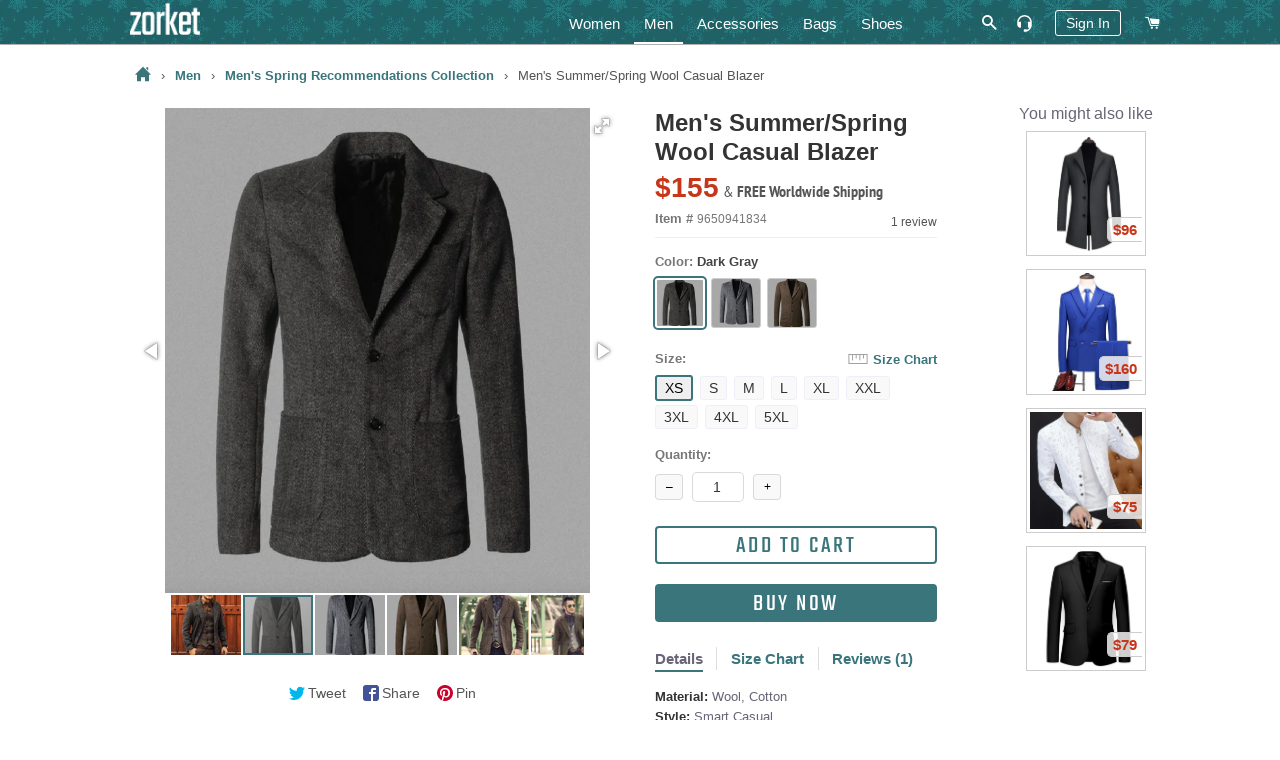

--- FILE ---
content_type: text/html; charset=utf-8
request_url: https://zorket.com/collections/men-spring-sidebar/products/casual-male-business-blazer
body_size: 38399
content:
<!doctype html>
<!--[if lt IE 7]><html class="no-js lt-ie9 lt-ie8 lt-ie7" lang="en"> <![endif]-->
<!--[if IE 7]><html class="no-js lt-ie9 lt-ie8" lang="en"> <![endif]-->
<!--[if IE 8]><html class="no-js lt-ie9" lang="en"> <![endif]-->
<!--[if IE 9 ]><html class="ie9 no-js"> <![endif]-->
<!--[if (gt IE 9)|!(IE)]><!--> <html class="no-js"> <!--<![endif]-->
<head>
  <!-- Google Tag Manager -->
  <script>(function(w,d,s,l,i){w[l]=w[l]||[];w[l].push({'gtm.start':
  new Date().getTime(),event:'gtm.js'});var f=d.getElementsByTagName(s)[0],
  j=d.createElement(s),dl=l!='dataLayer'?'&l='+l:'';j.async=true;j.src=
  'https://www.googletagmanager.com/gtm.js?id='+i+dl;f.parentNode.insertBefore(j,f);
  })(window,document,'script','dataLayer','GTM-5KQQC3D');</script>
  <!-- End Google Tag Manager -->

  <!-- Basic page needs ================================================== -->
  <meta charset="utf-8">
  <meta http-equiv="X-UA-Compatible" content="IE=edge,chrome=1">
  
  <!-- Google Search Console confirmation tag -->
  <meta name="google-site-verification" content="ybmyCxktiuogNl-2dJ8BwvQyMoDgMiVksn_jAwk3f5E" />
  <meta name="p:domain_verify" content="214c535cd084d41ebea3bffad4cb1626"/>

  
  <link rel="shortcut icon" href="//zorket.com/cdn/shop/t/20/assets/favicon.png?v=32195520141317914611648116234" type="image/png" />
  
  
  

  <!-- Title and description ================================================== -->
  <title>
  Men&#39;s Summer/Spring Wool Casual Blazer | ZORKET
  </title>
  
  








<meta name="twitter:site" content="@">
<meta name="twitter:card" content="summary_large_image">
<meta name="twitter:title" content="Men's Summer/Spring Wool Casual Blazer">

<meta name="twitter:description" content="Shop Women's & Men's Clothing, Shoes, Bags and Accessories">
<meta name="twitter:image:alt" content="Men's Summer/Spring Wool Casual Blazer">
<meta name="twitter:image" content="http://zorket.com/cdn/shop/products/product-image-133988629_1024x1024.jpg?v=1593653377">

  
  <meta name="description" content="casual male blazers shipping to america ship to">
  

  <meta name="keywords" content="Men&#39;s Summer/Spring Wool Casual Blazer, casual male blazers shipping to america ship to"/>

  <!-- Helpers ================================================== -->
  <!-- /snippets/social-meta-tags.liquid -->


  <meta property="og:type" content="product">
  <meta property="og:title" content="Men&#39;s Summer/Spring Wool Casual Blazer">
  <meta property="og:url" content="https://zorket.com/products/casual-male-business-blazer">
  <meta property="og:description" content="

Gender: Men


Item Type: Blazers


Style: Smart Casual


Closure Type: Single Breasted


Sleeve Length(cm): Full


Material: Wool, Cotton


Clothing Length: Regular

">
  
    <meta property="og:image" content="http://zorket.com/cdn/shop/products/Screen_Shot_2019-08-15_at_9.09.10_PM_grande.png?v=1565893739">
    <meta property="og:image:secure_url" content="https://zorket.com/cdn/shop/products/Screen_Shot_2019-08-15_at_9.09.10_PM_grande.png?v=1565893739">
  
    <meta property="og:image" content="http://zorket.com/cdn/shop/products/Screen_Shot_2019-08-15_at_9.09.39_PM_grande.png?v=1565893739">
    <meta property="og:image:secure_url" content="https://zorket.com/cdn/shop/products/Screen_Shot_2019-08-15_at_9.09.39_PM_grande.png?v=1565893739">
  
    <meta property="og:image" content="http://zorket.com/cdn/shop/products/product-image-133988629_grande.jpg?v=1593653377">
    <meta property="og:image:secure_url" content="https://zorket.com/cdn/shop/products/product-image-133988629_grande.jpg?v=1593653377">
  
  <meta property="og:price:amount" content="155">
  <meta property="og:price:currency" content="USD">

<meta property="og:site_name" content="zorket">





  <link rel="canonical" href="https://zorket.com/products/casual-male-business-blazer">
  <meta name="viewport" content="width=device-width,initial-scale=1,shrink-to-fit=no">
  <meta name="theme-color" content="#39757b">
	<meta name="p:domain_verify" content="c3a92c14aafc6ce9f29f5ef3f224cfdd"/>

  <style>
/* pt-sans-narrow-regular - latin */
@font-face {
  font-family: 'PT Sans Narrow';
  font-style: normal;
  font-weight: 400;
  src: local('PT Sans Narrow'), local('PTSans-Narrow'),
    url('//zorket.com/cdn/shop/t/20/assets/pt-sans-narrow-v11-latin-regular.woff2?v=99186804244617665841584194534') format('woff2'), /* Chrome 26+, Opera 23+, Firefox 39+ */
    url('//zorket.com/cdn/shop/t/20/assets/pt-sans-narrow-v11-latin-regular.woff?v=183041167550725547851584194534') format('woff'); /* Chrome 6+, Firefox 3.6+, IE 9+, Safari 5.1+ */
}
/* pt-sans-narrow-700 - latin */
@font-face {
  font-family: 'PT Sans Narrow';
  font-style: normal;
  font-weight: 700;
  src: local('PT Sans Narrow Bold'), local('PTSans-NarrowBold'),
    url('//zorket.com/cdn/shop/t/20/assets/pt-sans-narrow-v11-latin-700.woff2?v=104755478870549373991584194533') format('woff2'), /* Chrome 26+, Opera 23+, Firefox 39+ pt-sans-narrow-v11-latin-700.woff2 */
    url('//zorket.com/cdn/shop/t/20/assets/pt-sans-narrow-v11-latin-700.woff?v=103105830943446244701584194532') format('woff'); /* Chrome 6+, Firefox 3.6+, IE 9+, Safari 5.1+ */
}
/* teko-regular - latin */
@font-face {
  font-family: 'Teko';
  font-style: normal;
  font-weight: 400;
  src: local('Teko Regular'), local('Teko-Regular'),
    url('//zorket.com/cdn/shop/t/20/assets/teko-v9-latin-regular.woff2?v=58731461942273675901584194560') format('woff2'), /* Chrome 26+, Opera 23+, Firefox 39+ */
    url('//zorket.com/cdn/shop/t/20/assets/teko-v9-latin-regular.woff?v=178234367728073756141584194560') format('woff'); /* Chrome 6+, Firefox 3.6+, IE 9+, Safari 5.1+ */
}
</style>
 
  <!-- CSS ================================================== -->
  
  <link href="//zorket.com/cdn/shop/t/20/assets/timber.scss.css?v=33630268228670378861700936812" rel="stylesheet" type="text/css" media="all" />
  <link href="//zorket.com/cdn/shop/t/20/assets/theme.scss.css?v=108548371824891473221700936812" rel="stylesheet" type="text/css" media="all" />
  
  
  
  <link href="//zorket.com/cdn/shop/t/20/assets/scrollyeah.css?v=59903980977631481801584194545" rel="stylesheet" type="text/css" media="all" />
  <link href="//zorket.com/cdn/shop/t/20/assets/tooltipster.bundle.css?v=77959071708041701371584194564" rel="stylesheet" type="text/css" media="all" />
  

    <!-- Header hook for plugins ================================================== -->
  <script>window.performance && window.performance.mark && window.performance.mark('shopify.content_for_header.start');</script><meta name="google-site-verification" content="yyS4FLmijR1rAWjvXIOxklWI9uB9JOVh7T1bqItFQFs">
<meta id="shopify-digital-wallet" name="shopify-digital-wallet" content="/13788431/digital_wallets/dialog">
<meta name="shopify-checkout-api-token" content="3e0f5d6a07d4a8140306f25100478621">
<meta id="in-context-paypal-metadata" data-shop-id="13788431" data-venmo-supported="true" data-environment="production" data-locale="en_US" data-paypal-v4="true" data-currency="USD">
<link rel="alternate" type="application/json+oembed" href="https://zorket.com/products/casual-male-business-blazer.oembed">
<script async="async" src="/checkouts/internal/preloads.js?locale=en-US"></script>
<script id="shopify-features" type="application/json">{"accessToken":"3e0f5d6a07d4a8140306f25100478621","betas":["rich-media-storefront-analytics"],"domain":"zorket.com","predictiveSearch":true,"shopId":13788431,"locale":"en"}</script>
<script>var Shopify = Shopify || {};
Shopify.shop = "purcharest.myshopify.com";
Shopify.locale = "en";
Shopify.currency = {"active":"USD","rate":"1.0"};
Shopify.country = "US";
Shopify.theme = {"name":"Zorket Theme","id":80932307041,"schema_name":null,"schema_version":null,"theme_store_id":null,"role":"main"};
Shopify.theme.handle = "null";
Shopify.theme.style = {"id":null,"handle":null};
Shopify.cdnHost = "zorket.com/cdn";
Shopify.routes = Shopify.routes || {};
Shopify.routes.root = "/";</script>
<script type="module">!function(o){(o.Shopify=o.Shopify||{}).modules=!0}(window);</script>
<script>!function(o){function n(){var o=[];function n(){o.push(Array.prototype.slice.apply(arguments))}return n.q=o,n}var t=o.Shopify=o.Shopify||{};t.loadFeatures=n(),t.autoloadFeatures=n()}(window);</script>
<script id="shop-js-analytics" type="application/json">{"pageType":"product"}</script>
<script defer="defer" async type="module" src="//zorket.com/cdn/shopifycloud/shop-js/modules/v2/client.init-shop-cart-sync_WVOgQShq.en.esm.js"></script>
<script defer="defer" async type="module" src="//zorket.com/cdn/shopifycloud/shop-js/modules/v2/chunk.common_C_13GLB1.esm.js"></script>
<script defer="defer" async type="module" src="//zorket.com/cdn/shopifycloud/shop-js/modules/v2/chunk.modal_CLfMGd0m.esm.js"></script>
<script type="module">
  await import("//zorket.com/cdn/shopifycloud/shop-js/modules/v2/client.init-shop-cart-sync_WVOgQShq.en.esm.js");
await import("//zorket.com/cdn/shopifycloud/shop-js/modules/v2/chunk.common_C_13GLB1.esm.js");
await import("//zorket.com/cdn/shopifycloud/shop-js/modules/v2/chunk.modal_CLfMGd0m.esm.js");

  window.Shopify.SignInWithShop?.initShopCartSync?.({"fedCMEnabled":true,"windoidEnabled":true});

</script>
<script id="__st">var __st={"a":13788431,"offset":-28800,"reqid":"dd1f5b60-6148-430a-a82e-24a7a87d161c-1769566834","pageurl":"zorket.com\/collections\/men-spring-sidebar\/products\/casual-male-business-blazer","u":"e7899bb51402","p":"product","rtyp":"product","rid":9650941834};</script>
<script>window.ShopifyPaypalV4VisibilityTracking = true;</script>
<script id="captcha-bootstrap">!function(){'use strict';const t='contact',e='account',n='new_comment',o=[[t,t],['blogs',n],['comments',n],[t,'customer']],c=[[e,'customer_login'],[e,'guest_login'],[e,'recover_customer_password'],[e,'create_customer']],r=t=>t.map((([t,e])=>`form[action*='/${t}']:not([data-nocaptcha='true']) input[name='form_type'][value='${e}']`)).join(','),a=t=>()=>t?[...document.querySelectorAll(t)].map((t=>t.form)):[];function s(){const t=[...o],e=r(t);return a(e)}const i='password',u='form_key',d=['recaptcha-v3-token','g-recaptcha-response','h-captcha-response',i],f=()=>{try{return window.sessionStorage}catch{return}},m='__shopify_v',_=t=>t.elements[u];function p(t,e,n=!1){try{const o=window.sessionStorage,c=JSON.parse(o.getItem(e)),{data:r}=function(t){const{data:e,action:n}=t;return t[m]||n?{data:e,action:n}:{data:t,action:n}}(c);for(const[e,n]of Object.entries(r))t.elements[e]&&(t.elements[e].value=n);n&&o.removeItem(e)}catch(o){console.error('form repopulation failed',{error:o})}}const l='form_type',E='cptcha';function T(t){t.dataset[E]=!0}const w=window,h=w.document,L='Shopify',v='ce_forms',y='captcha';let A=!1;((t,e)=>{const n=(g='f06e6c50-85a8-45c8-87d0-21a2b65856fe',I='https://cdn.shopify.com/shopifycloud/storefront-forms-hcaptcha/ce_storefront_forms_captcha_hcaptcha.v1.5.2.iife.js',D={infoText:'Protected by hCaptcha',privacyText:'Privacy',termsText:'Terms'},(t,e,n)=>{const o=w[L][v],c=o.bindForm;if(c)return c(t,g,e,D).then(n);var r;o.q.push([[t,g,e,D],n]),r=I,A||(h.body.append(Object.assign(h.createElement('script'),{id:'captcha-provider',async:!0,src:r})),A=!0)});var g,I,D;w[L]=w[L]||{},w[L][v]=w[L][v]||{},w[L][v].q=[],w[L][y]=w[L][y]||{},w[L][y].protect=function(t,e){n(t,void 0,e),T(t)},Object.freeze(w[L][y]),function(t,e,n,w,h,L){const[v,y,A,g]=function(t,e,n){const i=e?o:[],u=t?c:[],d=[...i,...u],f=r(d),m=r(i),_=r(d.filter((([t,e])=>n.includes(e))));return[a(f),a(m),a(_),s()]}(w,h,L),I=t=>{const e=t.target;return e instanceof HTMLFormElement?e:e&&e.form},D=t=>v().includes(t);t.addEventListener('submit',(t=>{const e=I(t);if(!e)return;const n=D(e)&&!e.dataset.hcaptchaBound&&!e.dataset.recaptchaBound,o=_(e),c=g().includes(e)&&(!o||!o.value);(n||c)&&t.preventDefault(),c&&!n&&(function(t){try{if(!f())return;!function(t){const e=f();if(!e)return;const n=_(t);if(!n)return;const o=n.value;o&&e.removeItem(o)}(t);const e=Array.from(Array(32),(()=>Math.random().toString(36)[2])).join('');!function(t,e){_(t)||t.append(Object.assign(document.createElement('input'),{type:'hidden',name:u})),t.elements[u].value=e}(t,e),function(t,e){const n=f();if(!n)return;const o=[...t.querySelectorAll(`input[type='${i}']`)].map((({name:t})=>t)),c=[...d,...o],r={};for(const[a,s]of new FormData(t).entries())c.includes(a)||(r[a]=s);n.setItem(e,JSON.stringify({[m]:1,action:t.action,data:r}))}(t,e)}catch(e){console.error('failed to persist form',e)}}(e),e.submit())}));const S=(t,e)=>{t&&!t.dataset[E]&&(n(t,e.some((e=>e===t))),T(t))};for(const o of['focusin','change'])t.addEventListener(o,(t=>{const e=I(t);D(e)&&S(e,y())}));const B=e.get('form_key'),M=e.get(l),P=B&&M;t.addEventListener('DOMContentLoaded',(()=>{const t=y();if(P)for(const e of t)e.elements[l].value===M&&p(e,B);[...new Set([...A(),...v().filter((t=>'true'===t.dataset.shopifyCaptcha))])].forEach((e=>S(e,t)))}))}(h,new URLSearchParams(w.location.search),n,t,e,['guest_login'])})(!0,!0)}();</script>
<script integrity="sha256-4kQ18oKyAcykRKYeNunJcIwy7WH5gtpwJnB7kiuLZ1E=" data-source-attribution="shopify.loadfeatures" defer="defer" src="//zorket.com/cdn/shopifycloud/storefront/assets/storefront/load_feature-a0a9edcb.js" crossorigin="anonymous"></script>
<script data-source-attribution="shopify.dynamic_checkout.dynamic.init">var Shopify=Shopify||{};Shopify.PaymentButton=Shopify.PaymentButton||{isStorefrontPortableWallets:!0,init:function(){window.Shopify.PaymentButton.init=function(){};var t=document.createElement("script");t.src="https://zorket.com/cdn/shopifycloud/portable-wallets/latest/portable-wallets.en.js",t.type="module",document.head.appendChild(t)}};
</script>
<script data-source-attribution="shopify.dynamic_checkout.buyer_consent">
  function portableWalletsHideBuyerConsent(e){var t=document.getElementById("shopify-buyer-consent"),n=document.getElementById("shopify-subscription-policy-button");t&&n&&(t.classList.add("hidden"),t.setAttribute("aria-hidden","true"),n.removeEventListener("click",e))}function portableWalletsShowBuyerConsent(e){var t=document.getElementById("shopify-buyer-consent"),n=document.getElementById("shopify-subscription-policy-button");t&&n&&(t.classList.remove("hidden"),t.removeAttribute("aria-hidden"),n.addEventListener("click",e))}window.Shopify?.PaymentButton&&(window.Shopify.PaymentButton.hideBuyerConsent=portableWalletsHideBuyerConsent,window.Shopify.PaymentButton.showBuyerConsent=portableWalletsShowBuyerConsent);
</script>
<script data-source-attribution="shopify.dynamic_checkout.cart.bootstrap">document.addEventListener("DOMContentLoaded",(function(){function t(){return document.querySelector("shopify-accelerated-checkout-cart, shopify-accelerated-checkout")}if(t())Shopify.PaymentButton.init();else{new MutationObserver((function(e,n){t()&&(Shopify.PaymentButton.init(),n.disconnect())})).observe(document.body,{childList:!0,subtree:!0})}}));
</script>
<script id='scb4127' type='text/javascript' async='' src='https://zorket.com/cdn/shopifycloud/privacy-banner/storefront-banner.js'></script><link id="shopify-accelerated-checkout-styles" rel="stylesheet" media="screen" href="https://zorket.com/cdn/shopifycloud/portable-wallets/latest/accelerated-checkout-backwards-compat.css" crossorigin="anonymous">
<style id="shopify-accelerated-checkout-cart">
        #shopify-buyer-consent {
  margin-top: 1em;
  display: inline-block;
  width: 100%;
}

#shopify-buyer-consent.hidden {
  display: none;
}

#shopify-subscription-policy-button {
  background: none;
  border: none;
  padding: 0;
  text-decoration: underline;
  font-size: inherit;
  cursor: pointer;
}

#shopify-subscription-policy-button::before {
  box-shadow: none;
}

      </style>

<script>window.performance && window.performance.mark && window.performance.mark('shopify.content_for_header.end');</script>
  
  
  <script src="//zorket.com/cdn/shop/t/20/assets/jquery.min.js?v=74721525869110791951584194495" type="text/javascript"></script>
  <script src="//zorket.com/cdn/shop/t/20/assets/jquery.tmpl.min.js?v=32513529418586026101584194499" type="text/javascript"></script>
	
	
  <script src="//zorket.com/cdn/shop/t/20/assets/modernizr.min.js?v=21391054748206432451584194513" type="text/javascript"></script>
 
  <script src="//zorket.com/cdn/shop/t/20/assets/scrollyeah.js?v=22172597100785386861584194546" type="text/javascript"></script>
  
  
  <script src="//zorket.com/cdn/shop/t/20/assets/jquery.products.min.js?v=159466235525054314811584194497" type="text/javascript"></script>
	<script src="//zorket.com/cdn/shop/t/20/assets/jquery.flip.js?v=63517051805029749931584194493" type="text/javascript"></script>
	<script src="//zorket.com/cdn/shop/t/20/assets/jquery.pick.js?v=127124007272543822841584194496" type="text/javascript"></script>
	<script src="//zorket.com/cdn/shop/t/20/assets/ajaxify.min.js?v=46566461343689605101584194440" type="text/javascript"></script>
	<script src="//zorket.com/cdn/shop/t/20/assets/jquery.goTop.js?v=67225957484614878291584194494" type="text/javascript"></script>
	<script src="//zorket.com/cdn/shop/t/20/assets/tooltipster.bundle.js?v=87560243510789617781584194564" type="text/javascript"></script>
  <script src="//zorket.com/cdn/shop/t/20/assets/js-cookie.js?v=29111124966443655531584194500" type="text/javascript"></script>
  <script src="//zorket.com/cdn/shop/t/20/assets/jquery.lazy.min.js?v=72418453740263649271584194495" type="text/javascript"></script>
  <script src="//zorket.com/cdn/shop/t/20/assets/zorket-functions.js?v=30528950455641778171689552417" type="text/javascript"></script>
  <script>Shopify.money_format = "${{amount_no_decimals}}";</script>

  <!-- Only for Product Page ================================================== -->
  
  
  <link href="//zorket.com/cdn/shop/t/20/assets/fotorama.css?v=131890881820570553331584194475" rel="stylesheet" type="text/css" media="all" />
  <link href="//zorket.com/cdn/shop/t/20/assets/likely.css?v=182960187758951233131584194502" rel="stylesheet" type="text/css" media="all" />
  <link href="//zorket.com/cdn/shop/t/20/assets/jquery.pwstabs.css?v=75248396798459302481584194497" rel="stylesheet" type="text/css" media="all" />
  <link href="//zorket.com/cdn/shop/t/20/assets/smk-accordion.css?v=115718598477661498481584194551" rel="stylesheet" type="text/css" media="all" />
  <link href="//zorket.com/cdn/shop/t/20/assets/magnific-popup.css?v=65451962456944049981584194508" rel="stylesheet" type="text/css" media="all" />
  <script src="//zorket.com/cdn/shop/t/20/assets/fotorama.js?v=54894315646771880101584194475" type="text/javascript"></script>
  <script src="//zorket.com/cdn/shop/t/20/assets/magnific-popup.js?v=44455051036509594451584194509" type="text/javascript"></script>
  
  <script src="//zorket.com/cdn/shop/t/20/assets/jquery.pwstabs.js?v=173600917044169252131584194498" type="text/javascript"></script>
  <script src="//zorket.com/cdn/shop/t/20/assets/zorket.trimlist.js?v=159276888862646234661584194583" type="text/javascript"></script>
	<script src="//zorket.com/cdn/shop/t/20/assets/zorket.stoplist.js?v=131895393756202123111586208647" type="text/javascript"></script>
  <script src="//zorket.com/cdn/shop/t/20/assets/zorket.whitelist.js?v=20247830108948592531584194584" type="text/javascript"></script>
  <script src="//zorket.com/cdn/shop/t/20/assets/likely.js?v=164941142727035995881584194503" type="text/javascript"></script>
  

   <!-- Main CSS ================================================== -->
  <link href="//zorket.com/cdn/shop/t/20/assets/zorket.scss.css?v=151513453558749015591703587695" rel="stylesheet" type="text/css" media="all" />
  
  
  
  
  
	  


<meta name="viewport" content="width=device-width, maximum-scale=2.0, user-scalable=1">

  <meta name="p:domain_verify" content="6068b9a67c22aaa4a4fd44ae2a132d49"/>
  
<link href="https://monorail-edge.shopifysvc.com" rel="dns-prefetch">
<script>(function(){if ("sendBeacon" in navigator && "performance" in window) {try {var session_token_from_headers = performance.getEntriesByType('navigation')[0].serverTiming.find(x => x.name == '_s').description;} catch {var session_token_from_headers = undefined;}var session_cookie_matches = document.cookie.match(/_shopify_s=([^;]*)/);var session_token_from_cookie = session_cookie_matches && session_cookie_matches.length === 2 ? session_cookie_matches[1] : "";var session_token = session_token_from_headers || session_token_from_cookie || "";function handle_abandonment_event(e) {var entries = performance.getEntries().filter(function(entry) {return /monorail-edge.shopifysvc.com/.test(entry.name);});if (!window.abandonment_tracked && entries.length === 0) {window.abandonment_tracked = true;var currentMs = Date.now();var navigation_start = performance.timing.navigationStart;var payload = {shop_id: 13788431,url: window.location.href,navigation_start,duration: currentMs - navigation_start,session_token,page_type: "product"};window.navigator.sendBeacon("https://monorail-edge.shopifysvc.com/v1/produce", JSON.stringify({schema_id: "online_store_buyer_site_abandonment/1.1",payload: payload,metadata: {event_created_at_ms: currentMs,event_sent_at_ms: currentMs}}));}}window.addEventListener('pagehide', handle_abandonment_event);}}());</script>
<script id="web-pixels-manager-setup">(function e(e,d,r,n,o){if(void 0===o&&(o={}),!Boolean(null===(a=null===(i=window.Shopify)||void 0===i?void 0:i.analytics)||void 0===a?void 0:a.replayQueue)){var i,a;window.Shopify=window.Shopify||{};var t=window.Shopify;t.analytics=t.analytics||{};var s=t.analytics;s.replayQueue=[],s.publish=function(e,d,r){return s.replayQueue.push([e,d,r]),!0};try{self.performance.mark("wpm:start")}catch(e){}var l=function(){var e={modern:/Edge?\/(1{2}[4-9]|1[2-9]\d|[2-9]\d{2}|\d{4,})\.\d+(\.\d+|)|Firefox\/(1{2}[4-9]|1[2-9]\d|[2-9]\d{2}|\d{4,})\.\d+(\.\d+|)|Chrom(ium|e)\/(9{2}|\d{3,})\.\d+(\.\d+|)|(Maci|X1{2}).+ Version\/(15\.\d+|(1[6-9]|[2-9]\d|\d{3,})\.\d+)([,.]\d+|)( \(\w+\)|)( Mobile\/\w+|) Safari\/|Chrome.+OPR\/(9{2}|\d{3,})\.\d+\.\d+|(CPU[ +]OS|iPhone[ +]OS|CPU[ +]iPhone|CPU IPhone OS|CPU iPad OS)[ +]+(15[._]\d+|(1[6-9]|[2-9]\d|\d{3,})[._]\d+)([._]\d+|)|Android:?[ /-](13[3-9]|1[4-9]\d|[2-9]\d{2}|\d{4,})(\.\d+|)(\.\d+|)|Android.+Firefox\/(13[5-9]|1[4-9]\d|[2-9]\d{2}|\d{4,})\.\d+(\.\d+|)|Android.+Chrom(ium|e)\/(13[3-9]|1[4-9]\d|[2-9]\d{2}|\d{4,})\.\d+(\.\d+|)|SamsungBrowser\/([2-9]\d|\d{3,})\.\d+/,legacy:/Edge?\/(1[6-9]|[2-9]\d|\d{3,})\.\d+(\.\d+|)|Firefox\/(5[4-9]|[6-9]\d|\d{3,})\.\d+(\.\d+|)|Chrom(ium|e)\/(5[1-9]|[6-9]\d|\d{3,})\.\d+(\.\d+|)([\d.]+$|.*Safari\/(?![\d.]+ Edge\/[\d.]+$))|(Maci|X1{2}).+ Version\/(10\.\d+|(1[1-9]|[2-9]\d|\d{3,})\.\d+)([,.]\d+|)( \(\w+\)|)( Mobile\/\w+|) Safari\/|Chrome.+OPR\/(3[89]|[4-9]\d|\d{3,})\.\d+\.\d+|(CPU[ +]OS|iPhone[ +]OS|CPU[ +]iPhone|CPU IPhone OS|CPU iPad OS)[ +]+(10[._]\d+|(1[1-9]|[2-9]\d|\d{3,})[._]\d+)([._]\d+|)|Android:?[ /-](13[3-9]|1[4-9]\d|[2-9]\d{2}|\d{4,})(\.\d+|)(\.\d+|)|Mobile Safari.+OPR\/([89]\d|\d{3,})\.\d+\.\d+|Android.+Firefox\/(13[5-9]|1[4-9]\d|[2-9]\d{2}|\d{4,})\.\d+(\.\d+|)|Android.+Chrom(ium|e)\/(13[3-9]|1[4-9]\d|[2-9]\d{2}|\d{4,})\.\d+(\.\d+|)|Android.+(UC? ?Browser|UCWEB|U3)[ /]?(15\.([5-9]|\d{2,})|(1[6-9]|[2-9]\d|\d{3,})\.\d+)\.\d+|SamsungBrowser\/(5\.\d+|([6-9]|\d{2,})\.\d+)|Android.+MQ{2}Browser\/(14(\.(9|\d{2,})|)|(1[5-9]|[2-9]\d|\d{3,})(\.\d+|))(\.\d+|)|K[Aa][Ii]OS\/(3\.\d+|([4-9]|\d{2,})\.\d+)(\.\d+|)/},d=e.modern,r=e.legacy,n=navigator.userAgent;return n.match(d)?"modern":n.match(r)?"legacy":"unknown"}(),u="modern"===l?"modern":"legacy",c=(null!=n?n:{modern:"",legacy:""})[u],f=function(e){return[e.baseUrl,"/wpm","/b",e.hashVersion,"modern"===e.buildTarget?"m":"l",".js"].join("")}({baseUrl:d,hashVersion:r,buildTarget:u}),m=function(e){var d=e.version,r=e.bundleTarget,n=e.surface,o=e.pageUrl,i=e.monorailEndpoint;return{emit:function(e){var a=e.status,t=e.errorMsg,s=(new Date).getTime(),l=JSON.stringify({metadata:{event_sent_at_ms:s},events:[{schema_id:"web_pixels_manager_load/3.1",payload:{version:d,bundle_target:r,page_url:o,status:a,surface:n,error_msg:t},metadata:{event_created_at_ms:s}}]});if(!i)return console&&console.warn&&console.warn("[Web Pixels Manager] No Monorail endpoint provided, skipping logging."),!1;try{return self.navigator.sendBeacon.bind(self.navigator)(i,l)}catch(e){}var u=new XMLHttpRequest;try{return u.open("POST",i,!0),u.setRequestHeader("Content-Type","text/plain"),u.send(l),!0}catch(e){return console&&console.warn&&console.warn("[Web Pixels Manager] Got an unhandled error while logging to Monorail."),!1}}}}({version:r,bundleTarget:l,surface:e.surface,pageUrl:self.location.href,monorailEndpoint:e.monorailEndpoint});try{o.browserTarget=l,function(e){var d=e.src,r=e.async,n=void 0===r||r,o=e.onload,i=e.onerror,a=e.sri,t=e.scriptDataAttributes,s=void 0===t?{}:t,l=document.createElement("script"),u=document.querySelector("head"),c=document.querySelector("body");if(l.async=n,l.src=d,a&&(l.integrity=a,l.crossOrigin="anonymous"),s)for(var f in s)if(Object.prototype.hasOwnProperty.call(s,f))try{l.dataset[f]=s[f]}catch(e){}if(o&&l.addEventListener("load",o),i&&l.addEventListener("error",i),u)u.appendChild(l);else{if(!c)throw new Error("Did not find a head or body element to append the script");c.appendChild(l)}}({src:f,async:!0,onload:function(){if(!function(){var e,d;return Boolean(null===(d=null===(e=window.Shopify)||void 0===e?void 0:e.analytics)||void 0===d?void 0:d.initialized)}()){var d=window.webPixelsManager.init(e)||void 0;if(d){var r=window.Shopify.analytics;r.replayQueue.forEach((function(e){var r=e[0],n=e[1],o=e[2];d.publishCustomEvent(r,n,o)})),r.replayQueue=[],r.publish=d.publishCustomEvent,r.visitor=d.visitor,r.initialized=!0}}},onerror:function(){return m.emit({status:"failed",errorMsg:"".concat(f," has failed to load")})},sri:function(e){var d=/^sha384-[A-Za-z0-9+/=]+$/;return"string"==typeof e&&d.test(e)}(c)?c:"",scriptDataAttributes:o}),m.emit({status:"loading"})}catch(e){m.emit({status:"failed",errorMsg:(null==e?void 0:e.message)||"Unknown error"})}}})({shopId: 13788431,storefrontBaseUrl: "https://zorket.com",extensionsBaseUrl: "https://extensions.shopifycdn.com/cdn/shopifycloud/web-pixels-manager",monorailEndpoint: "https://monorail-edge.shopifysvc.com/unstable/produce_batch",surface: "storefront-renderer",enabledBetaFlags: ["2dca8a86"],webPixelsConfigList: [{"id":"1436516626","configuration":"{\"tagID\":\"2613317600401\"}","eventPayloadVersion":"v1","runtimeContext":"STRICT","scriptVersion":"18031546ee651571ed29edbe71a3550b","type":"APP","apiClientId":3009811,"privacyPurposes":["ANALYTICS","MARKETING","SALE_OF_DATA"],"dataSharingAdjustments":{"protectedCustomerApprovalScopes":["read_customer_address","read_customer_email","read_customer_name","read_customer_personal_data","read_customer_phone"]}},{"id":"895975698","configuration":"{\"config\":\"{\\\"pixel_id\\\":\\\"GT-57V2P6N\\\",\\\"target_country\\\":\\\"US\\\",\\\"gtag_events\\\":[{\\\"type\\\":\\\"purchase\\\",\\\"action_label\\\":\\\"MC-Q3BFYXZSY0\\\"},{\\\"type\\\":\\\"page_view\\\",\\\"action_label\\\":\\\"MC-Q3BFYXZSY0\\\"},{\\\"type\\\":\\\"view_item\\\",\\\"action_label\\\":\\\"MC-Q3BFYXZSY0\\\"}],\\\"enable_monitoring_mode\\\":false}\"}","eventPayloadVersion":"v1","runtimeContext":"OPEN","scriptVersion":"b2a88bafab3e21179ed38636efcd8a93","type":"APP","apiClientId":1780363,"privacyPurposes":[],"dataSharingAdjustments":{"protectedCustomerApprovalScopes":["read_customer_address","read_customer_email","read_customer_name","read_customer_personal_data","read_customer_phone"]}},{"id":"405766418","configuration":"{\"pixel_id\":\"253389673939481\",\"pixel_type\":\"facebook_pixel\",\"metaapp_system_user_token\":\"-\"}","eventPayloadVersion":"v1","runtimeContext":"OPEN","scriptVersion":"ca16bc87fe92b6042fbaa3acc2fbdaa6","type":"APP","apiClientId":2329312,"privacyPurposes":["ANALYTICS","MARKETING","SALE_OF_DATA"],"dataSharingAdjustments":{"protectedCustomerApprovalScopes":["read_customer_address","read_customer_email","read_customer_name","read_customer_personal_data","read_customer_phone"]}},{"id":"shopify-app-pixel","configuration":"{}","eventPayloadVersion":"v1","runtimeContext":"STRICT","scriptVersion":"0450","apiClientId":"shopify-pixel","type":"APP","privacyPurposes":["ANALYTICS","MARKETING"]},{"id":"shopify-custom-pixel","eventPayloadVersion":"v1","runtimeContext":"LAX","scriptVersion":"0450","apiClientId":"shopify-pixel","type":"CUSTOM","privacyPurposes":["ANALYTICS","MARKETING"]}],isMerchantRequest: false,initData: {"shop":{"name":"zorket","paymentSettings":{"currencyCode":"USD"},"myshopifyDomain":"purcharest.myshopify.com","countryCode":"US","storefrontUrl":"https:\/\/zorket.com"},"customer":null,"cart":null,"checkout":null,"productVariants":[{"price":{"amount":155.0,"currencyCode":"USD"},"product":{"title":"Men's Summer\/Spring Wool Casual Blazer","vendor":"aliexpress.us\/item\/3256803402230185.html","id":"9650941834","untranslatedTitle":"Men's Summer\/Spring Wool Casual Blazer","url":"\/products\/casual-male-business-blazer","type":"Blazer"},"id":"48042146234642","image":{"src":"\/\/zorket.com\/cdn\/shop\/products\/Screen_Shot_2019-08-15_at_9.09.39_PM.png?v=1565893739"},"sku":"","title":"Dark Gray \/ XS","untranslatedTitle":"Dark Gray \/ XS"},{"price":{"amount":155.0,"currencyCode":"USD"},"product":{"title":"Men's Summer\/Spring Wool Casual Blazer","vendor":"aliexpress.us\/item\/3256803402230185.html","id":"9650941834","untranslatedTitle":"Men's Summer\/Spring Wool Casual Blazer","url":"\/products\/casual-male-business-blazer","type":"Blazer"},"id":"32509709844577","image":{"src":"\/\/zorket.com\/cdn\/shop\/products\/Screen_Shot_2019-08-15_at_9.09.39_PM.png?v=1565893739"},"sku":"2055052-earth-colors-m","title":"Dark Gray \/ S","untranslatedTitle":"Dark Gray \/ S"},{"price":{"amount":155.0,"currencyCode":"USD"},"product":{"title":"Men's Summer\/Spring Wool Casual Blazer","vendor":"aliexpress.us\/item\/3256803402230185.html","id":"9650941834","untranslatedTitle":"Men's Summer\/Spring Wool Casual Blazer","url":"\/products\/casual-male-business-blazer","type":"Blazer"},"id":"32509709877345","image":{"src":"\/\/zorket.com\/cdn\/shop\/products\/Screen_Shot_2019-08-15_at_9.09.39_PM.png?v=1565893739"},"sku":"2055052-earth-colors-l","title":"Dark Gray \/ M","untranslatedTitle":"Dark Gray \/ M"},{"price":{"amount":155.0,"currencyCode":"USD"},"product":{"title":"Men's Summer\/Spring Wool Casual Blazer","vendor":"aliexpress.us\/item\/3256803402230185.html","id":"9650941834","untranslatedTitle":"Men's Summer\/Spring Wool Casual Blazer","url":"\/products\/casual-male-business-blazer","type":"Blazer"},"id":"32509709910113","image":{"src":"\/\/zorket.com\/cdn\/shop\/products\/Screen_Shot_2019-08-15_at_9.09.39_PM.png?v=1565893739"},"sku":"2055052-earth-colors-xl","title":"Dark Gray \/ L","untranslatedTitle":"Dark Gray \/ L"},{"price":{"amount":155.0,"currencyCode":"USD"},"product":{"title":"Men's Summer\/Spring Wool Casual Blazer","vendor":"aliexpress.us\/item\/3256803402230185.html","id":"9650941834","untranslatedTitle":"Men's Summer\/Spring Wool Casual Blazer","url":"\/products\/casual-male-business-blazer","type":"Blazer"},"id":"32509709942881","image":{"src":"\/\/zorket.com\/cdn\/shop\/products\/Screen_Shot_2019-08-15_at_9.09.39_PM.png?v=1565893739"},"sku":"2055052-earth-colors-xxl","title":"Dark Gray \/ XL","untranslatedTitle":"Dark Gray \/ XL"},{"price":{"amount":155.0,"currencyCode":"USD"},"product":{"title":"Men's Summer\/Spring Wool Casual Blazer","vendor":"aliexpress.us\/item\/3256803402230185.html","id":"9650941834","untranslatedTitle":"Men's Summer\/Spring Wool Casual Blazer","url":"\/products\/casual-male-business-blazer","type":"Blazer"},"id":"32509710237793","image":{"src":"\/\/zorket.com\/cdn\/shop\/products\/Screen_Shot_2019-08-15_at_9.09.39_PM.png?v=1565893739"},"sku":"","title":"Dark Gray \/ XXL","untranslatedTitle":"Dark Gray \/ XXL"},{"price":{"amount":155.0,"currencyCode":"USD"},"product":{"title":"Men's Summer\/Spring Wool Casual Blazer","vendor":"aliexpress.us\/item\/3256803402230185.html","id":"9650941834","untranslatedTitle":"Men's Summer\/Spring Wool Casual Blazer","url":"\/products\/casual-male-business-blazer","type":"Blazer"},"id":"48042146267410","image":{"src":"\/\/zorket.com\/cdn\/shop\/products\/Screen_Shot_2019-08-15_at_9.09.39_PM.png?v=1565893739"},"sku":"","title":"Dark Gray \/ 3XL","untranslatedTitle":"Dark Gray \/ 3XL"},{"price":{"amount":155.0,"currencyCode":"USD"},"product":{"title":"Men's Summer\/Spring Wool Casual Blazer","vendor":"aliexpress.us\/item\/3256803402230185.html","id":"9650941834","untranslatedTitle":"Men's Summer\/Spring Wool Casual Blazer","url":"\/products\/casual-male-business-blazer","type":"Blazer"},"id":"48042146300178","image":{"src":"\/\/zorket.com\/cdn\/shop\/products\/Screen_Shot_2019-08-15_at_9.09.39_PM.png?v=1565893739"},"sku":"","title":"Dark Gray \/ 4XL","untranslatedTitle":"Dark Gray \/ 4XL"},{"price":{"amount":155.0,"currencyCode":"USD"},"product":{"title":"Men's Summer\/Spring Wool Casual Blazer","vendor":"aliexpress.us\/item\/3256803402230185.html","id":"9650941834","untranslatedTitle":"Men's Summer\/Spring Wool Casual Blazer","url":"\/products\/casual-male-business-blazer","type":"Blazer"},"id":"48042146332946","image":{"src":"\/\/zorket.com\/cdn\/shop\/products\/Screen_Shot_2019-08-15_at_9.09.39_PM.png?v=1565893739"},"sku":"","title":"Dark Gray \/ 5XL","untranslatedTitle":"Dark Gray \/ 5XL"},{"price":{"amount":155.0,"currencyCode":"USD"},"product":{"title":"Men's Summer\/Spring Wool Casual Blazer","vendor":"aliexpress.us\/item\/3256803402230185.html","id":"9650941834","untranslatedTitle":"Men's Summer\/Spring Wool Casual Blazer","url":"\/products\/casual-male-business-blazer","type":"Blazer"},"id":"48042146365714","image":{"src":"\/\/zorket.com\/cdn\/shop\/products\/Screen_Shot_2019-08-15_at_9.09.10_PM.png?v=1565893739"},"sku":"","title":"Light Gray \/ XS","untranslatedTitle":"Light Gray \/ XS"},{"price":{"amount":155.0,"currencyCode":"USD"},"product":{"title":"Men's Summer\/Spring Wool Casual Blazer","vendor":"aliexpress.us\/item\/3256803402230185.html","id":"9650941834","untranslatedTitle":"Men's Summer\/Spring Wool Casual Blazer","url":"\/products\/casual-male-business-blazer","type":"Blazer"},"id":"32509709975649","image":{"src":"\/\/zorket.com\/cdn\/shop\/products\/Screen_Shot_2019-08-15_at_9.09.10_PM.png?v=1565893739"},"sku":"2055052-flower-grey-m","title":"Light Gray \/ S","untranslatedTitle":"Light Gray \/ S"},{"price":{"amount":155.0,"currencyCode":"USD"},"product":{"title":"Men's Summer\/Spring Wool Casual Blazer","vendor":"aliexpress.us\/item\/3256803402230185.html","id":"9650941834","untranslatedTitle":"Men's Summer\/Spring Wool Casual Blazer","url":"\/products\/casual-male-business-blazer","type":"Blazer"},"id":"32509710008417","image":{"src":"\/\/zorket.com\/cdn\/shop\/products\/Screen_Shot_2019-08-15_at_9.09.10_PM.png?v=1565893739"},"sku":"2055052-flower-grey-l","title":"Light Gray \/ M","untranslatedTitle":"Light Gray \/ M"},{"price":{"amount":155.0,"currencyCode":"USD"},"product":{"title":"Men's Summer\/Spring Wool Casual Blazer","vendor":"aliexpress.us\/item\/3256803402230185.html","id":"9650941834","untranslatedTitle":"Men's Summer\/Spring Wool Casual Blazer","url":"\/products\/casual-male-business-blazer","type":"Blazer"},"id":"32509710041185","image":{"src":"\/\/zorket.com\/cdn\/shop\/products\/Screen_Shot_2019-08-15_at_9.09.10_PM.png?v=1565893739"},"sku":"2055052-flower-grey-xl","title":"Light Gray \/ L","untranslatedTitle":"Light Gray \/ L"},{"price":{"amount":155.0,"currencyCode":"USD"},"product":{"title":"Men's Summer\/Spring Wool Casual Blazer","vendor":"aliexpress.us\/item\/3256803402230185.html","id":"9650941834","untranslatedTitle":"Men's Summer\/Spring Wool Casual Blazer","url":"\/products\/casual-male-business-blazer","type":"Blazer"},"id":"32509710073953","image":{"src":"\/\/zorket.com\/cdn\/shop\/products\/Screen_Shot_2019-08-15_at_9.09.10_PM.png?v=1565893739"},"sku":"2055052-flower-grey-xxl","title":"Light Gray \/ XL","untranslatedTitle":"Light Gray \/ XL"},{"price":{"amount":155.0,"currencyCode":"USD"},"product":{"title":"Men's Summer\/Spring Wool Casual Blazer","vendor":"aliexpress.us\/item\/3256803402230185.html","id":"9650941834","untranslatedTitle":"Men's Summer\/Spring Wool Casual Blazer","url":"\/products\/casual-male-business-blazer","type":"Blazer"},"id":"32509710270561","image":{"src":"\/\/zorket.com\/cdn\/shop\/products\/Screen_Shot_2019-08-15_at_9.09.10_PM.png?v=1565893739"},"sku":"","title":"Light Gray \/ XXL","untranslatedTitle":"Light Gray \/ XXL"},{"price":{"amount":155.0,"currencyCode":"USD"},"product":{"title":"Men's Summer\/Spring Wool Casual Blazer","vendor":"aliexpress.us\/item\/3256803402230185.html","id":"9650941834","untranslatedTitle":"Men's Summer\/Spring Wool Casual Blazer","url":"\/products\/casual-male-business-blazer","type":"Blazer"},"id":"48042146398482","image":{"src":"\/\/zorket.com\/cdn\/shop\/products\/Screen_Shot_2019-08-15_at_9.09.10_PM.png?v=1565893739"},"sku":"","title":"Light Gray \/ 3XL","untranslatedTitle":"Light Gray \/ 3XL"},{"price":{"amount":155.0,"currencyCode":"USD"},"product":{"title":"Men's Summer\/Spring Wool Casual Blazer","vendor":"aliexpress.us\/item\/3256803402230185.html","id":"9650941834","untranslatedTitle":"Men's Summer\/Spring Wool Casual Blazer","url":"\/products\/casual-male-business-blazer","type":"Blazer"},"id":"48042146431250","image":{"src":"\/\/zorket.com\/cdn\/shop\/products\/Screen_Shot_2019-08-15_at_9.09.10_PM.png?v=1565893739"},"sku":"","title":"Light Gray \/ 4XL","untranslatedTitle":"Light Gray \/ 4XL"},{"price":{"amount":155.0,"currencyCode":"USD"},"product":{"title":"Men's Summer\/Spring Wool Casual Blazer","vendor":"aliexpress.us\/item\/3256803402230185.html","id":"9650941834","untranslatedTitle":"Men's Summer\/Spring Wool Casual Blazer","url":"\/products\/casual-male-business-blazer","type":"Blazer"},"id":"48042146464018","image":{"src":"\/\/zorket.com\/cdn\/shop\/products\/Screen_Shot_2019-08-15_at_9.09.10_PM.png?v=1565893739"},"sku":"","title":"Light Gray \/ 5XL","untranslatedTitle":"Light Gray \/ 5XL"},{"price":{"amount":155.0,"currencyCode":"USD"},"product":{"title":"Men's Summer\/Spring Wool Casual Blazer","vendor":"aliexpress.us\/item\/3256803402230185.html","id":"9650941834","untranslatedTitle":"Men's Summer\/Spring Wool Casual Blazer","url":"\/products\/casual-male-business-blazer","type":"Blazer"},"id":"48042146496786","image":{"src":"\/\/zorket.com\/cdn\/shop\/products\/Screen_Shot_2019-08-15_at_9.10.00_PM.png?v=1565893739"},"sku":"","title":"Khaki \/ XS","untranslatedTitle":"Khaki \/ XS"},{"price":{"amount":155.0,"currencyCode":"USD"},"product":{"title":"Men's Summer\/Spring Wool Casual Blazer","vendor":"aliexpress.us\/item\/3256803402230185.html","id":"9650941834","untranslatedTitle":"Men's Summer\/Spring Wool Casual Blazer","url":"\/products\/casual-male-business-blazer","type":"Blazer"},"id":"32509710106721","image":{"src":"\/\/zorket.com\/cdn\/shop\/products\/Screen_Shot_2019-08-15_at_9.10.00_PM.png?v=1565893739"},"sku":"2055052-khaki-m","title":"Khaki \/ S","untranslatedTitle":"Khaki \/ S"},{"price":{"amount":155.0,"currencyCode":"USD"},"product":{"title":"Men's Summer\/Spring Wool Casual Blazer","vendor":"aliexpress.us\/item\/3256803402230185.html","id":"9650941834","untranslatedTitle":"Men's Summer\/Spring Wool Casual Blazer","url":"\/products\/casual-male-business-blazer","type":"Blazer"},"id":"32509710139489","image":{"src":"\/\/zorket.com\/cdn\/shop\/products\/Screen_Shot_2019-08-15_at_9.10.00_PM.png?v=1565893739"},"sku":"2055052-khaki-l","title":"Khaki \/ M","untranslatedTitle":"Khaki \/ M"},{"price":{"amount":155.0,"currencyCode":"USD"},"product":{"title":"Men's Summer\/Spring Wool Casual Blazer","vendor":"aliexpress.us\/item\/3256803402230185.html","id":"9650941834","untranslatedTitle":"Men's Summer\/Spring Wool Casual Blazer","url":"\/products\/casual-male-business-blazer","type":"Blazer"},"id":"32509710172257","image":{"src":"\/\/zorket.com\/cdn\/shop\/products\/Screen_Shot_2019-08-15_at_9.10.00_PM.png?v=1565893739"},"sku":"2055052-khaki-xl","title":"Khaki \/ L","untranslatedTitle":"Khaki \/ L"},{"price":{"amount":155.0,"currencyCode":"USD"},"product":{"title":"Men's Summer\/Spring Wool Casual Blazer","vendor":"aliexpress.us\/item\/3256803402230185.html","id":"9650941834","untranslatedTitle":"Men's Summer\/Spring Wool Casual Blazer","url":"\/products\/casual-male-business-blazer","type":"Blazer"},"id":"32509710205025","image":{"src":"\/\/zorket.com\/cdn\/shop\/products\/Screen_Shot_2019-08-15_at_9.10.00_PM.png?v=1565893739"},"sku":"2055052-khaki-xxl","title":"Khaki \/ XL","untranslatedTitle":"Khaki \/ XL"},{"price":{"amount":155.0,"currencyCode":"USD"},"product":{"title":"Men's Summer\/Spring Wool Casual Blazer","vendor":"aliexpress.us\/item\/3256803402230185.html","id":"9650941834","untranslatedTitle":"Men's Summer\/Spring Wool Casual Blazer","url":"\/products\/casual-male-business-blazer","type":"Blazer"},"id":"32509710303329","image":{"src":"\/\/zorket.com\/cdn\/shop\/products\/Screen_Shot_2019-08-15_at_9.10.00_PM.png?v=1565893739"},"sku":"","title":"Khaki \/ XXL","untranslatedTitle":"Khaki \/ XXL"},{"price":{"amount":155.0,"currencyCode":"USD"},"product":{"title":"Men's Summer\/Spring Wool Casual Blazer","vendor":"aliexpress.us\/item\/3256803402230185.html","id":"9650941834","untranslatedTitle":"Men's Summer\/Spring Wool Casual Blazer","url":"\/products\/casual-male-business-blazer","type":"Blazer"},"id":"48042146529554","image":{"src":"\/\/zorket.com\/cdn\/shop\/products\/Screen_Shot_2019-08-15_at_9.10.00_PM.png?v=1565893739"},"sku":"","title":"Khaki \/ 3XL","untranslatedTitle":"Khaki \/ 3XL"},{"price":{"amount":155.0,"currencyCode":"USD"},"product":{"title":"Men's Summer\/Spring Wool Casual Blazer","vendor":"aliexpress.us\/item\/3256803402230185.html","id":"9650941834","untranslatedTitle":"Men's Summer\/Spring Wool Casual Blazer","url":"\/products\/casual-male-business-blazer","type":"Blazer"},"id":"48042146562322","image":{"src":"\/\/zorket.com\/cdn\/shop\/products\/Screen_Shot_2019-08-15_at_9.10.00_PM.png?v=1565893739"},"sku":"","title":"Khaki \/ 4XL","untranslatedTitle":"Khaki \/ 4XL"},{"price":{"amount":155.0,"currencyCode":"USD"},"product":{"title":"Men's Summer\/Spring Wool Casual Blazer","vendor":"aliexpress.us\/item\/3256803402230185.html","id":"9650941834","untranslatedTitle":"Men's Summer\/Spring Wool Casual Blazer","url":"\/products\/casual-male-business-blazer","type":"Blazer"},"id":"48042146595090","image":{"src":"\/\/zorket.com\/cdn\/shop\/products\/Screen_Shot_2019-08-15_at_9.10.00_PM.png?v=1565893739"},"sku":"","title":"Khaki \/ 5XL","untranslatedTitle":"Khaki \/ 5XL"}],"purchasingCompany":null},},"https://zorket.com/cdn","fcfee988w5aeb613cpc8e4bc33m6693e112",{"modern":"","legacy":""},{"shopId":"13788431","storefrontBaseUrl":"https:\/\/zorket.com","extensionBaseUrl":"https:\/\/extensions.shopifycdn.com\/cdn\/shopifycloud\/web-pixels-manager","surface":"storefront-renderer","enabledBetaFlags":"[\"2dca8a86\"]","isMerchantRequest":"false","hashVersion":"fcfee988w5aeb613cpc8e4bc33m6693e112","publish":"custom","events":"[[\"page_viewed\",{}],[\"product_viewed\",{\"productVariant\":{\"price\":{\"amount\":155.0,\"currencyCode\":\"USD\"},\"product\":{\"title\":\"Men's Summer\/Spring Wool Casual Blazer\",\"vendor\":\"aliexpress.us\/item\/3256803402230185.html\",\"id\":\"9650941834\",\"untranslatedTitle\":\"Men's Summer\/Spring Wool Casual Blazer\",\"url\":\"\/products\/casual-male-business-blazer\",\"type\":\"Blazer\"},\"id\":\"48042146234642\",\"image\":{\"src\":\"\/\/zorket.com\/cdn\/shop\/products\/Screen_Shot_2019-08-15_at_9.09.39_PM.png?v=1565893739\"},\"sku\":\"\",\"title\":\"Dark Gray \/ XS\",\"untranslatedTitle\":\"Dark Gray \/ XS\"}}]]"});</script><script>
  window.ShopifyAnalytics = window.ShopifyAnalytics || {};
  window.ShopifyAnalytics.meta = window.ShopifyAnalytics.meta || {};
  window.ShopifyAnalytics.meta.currency = 'USD';
  var meta = {"product":{"id":9650941834,"gid":"gid:\/\/shopify\/Product\/9650941834","vendor":"aliexpress.us\/item\/3256803402230185.html","type":"Blazer","handle":"casual-male-business-blazer","variants":[{"id":48042146234642,"price":15500,"name":"Men's Summer\/Spring Wool Casual Blazer - Dark Gray \/ XS","public_title":"Dark Gray \/ XS","sku":""},{"id":32509709844577,"price":15500,"name":"Men's Summer\/Spring Wool Casual Blazer - Dark Gray \/ S","public_title":"Dark Gray \/ S","sku":"2055052-earth-colors-m"},{"id":32509709877345,"price":15500,"name":"Men's Summer\/Spring Wool Casual Blazer - Dark Gray \/ M","public_title":"Dark Gray \/ M","sku":"2055052-earth-colors-l"},{"id":32509709910113,"price":15500,"name":"Men's Summer\/Spring Wool Casual Blazer - Dark Gray \/ L","public_title":"Dark Gray \/ L","sku":"2055052-earth-colors-xl"},{"id":32509709942881,"price":15500,"name":"Men's Summer\/Spring Wool Casual Blazer - Dark Gray \/ XL","public_title":"Dark Gray \/ XL","sku":"2055052-earth-colors-xxl"},{"id":32509710237793,"price":15500,"name":"Men's Summer\/Spring Wool Casual Blazer - Dark Gray \/ XXL","public_title":"Dark Gray \/ XXL","sku":""},{"id":48042146267410,"price":15500,"name":"Men's Summer\/Spring Wool Casual Blazer - Dark Gray \/ 3XL","public_title":"Dark Gray \/ 3XL","sku":""},{"id":48042146300178,"price":15500,"name":"Men's Summer\/Spring Wool Casual Blazer - Dark Gray \/ 4XL","public_title":"Dark Gray \/ 4XL","sku":""},{"id":48042146332946,"price":15500,"name":"Men's Summer\/Spring Wool Casual Blazer - Dark Gray \/ 5XL","public_title":"Dark Gray \/ 5XL","sku":""},{"id":48042146365714,"price":15500,"name":"Men's Summer\/Spring Wool Casual Blazer - Light Gray \/ XS","public_title":"Light Gray \/ XS","sku":""},{"id":32509709975649,"price":15500,"name":"Men's Summer\/Spring Wool Casual Blazer - Light Gray \/ S","public_title":"Light Gray \/ S","sku":"2055052-flower-grey-m"},{"id":32509710008417,"price":15500,"name":"Men's Summer\/Spring Wool Casual Blazer - Light Gray \/ M","public_title":"Light Gray \/ M","sku":"2055052-flower-grey-l"},{"id":32509710041185,"price":15500,"name":"Men's Summer\/Spring Wool Casual Blazer - Light Gray \/ L","public_title":"Light Gray \/ L","sku":"2055052-flower-grey-xl"},{"id":32509710073953,"price":15500,"name":"Men's Summer\/Spring Wool Casual Blazer - Light Gray \/ XL","public_title":"Light Gray \/ XL","sku":"2055052-flower-grey-xxl"},{"id":32509710270561,"price":15500,"name":"Men's Summer\/Spring Wool Casual Blazer - Light Gray \/ XXL","public_title":"Light Gray \/ XXL","sku":""},{"id":48042146398482,"price":15500,"name":"Men's Summer\/Spring Wool Casual Blazer - Light Gray \/ 3XL","public_title":"Light Gray \/ 3XL","sku":""},{"id":48042146431250,"price":15500,"name":"Men's Summer\/Spring Wool Casual Blazer - Light Gray \/ 4XL","public_title":"Light Gray \/ 4XL","sku":""},{"id":48042146464018,"price":15500,"name":"Men's Summer\/Spring Wool Casual Blazer - Light Gray \/ 5XL","public_title":"Light Gray \/ 5XL","sku":""},{"id":48042146496786,"price":15500,"name":"Men's Summer\/Spring Wool Casual Blazer - Khaki \/ XS","public_title":"Khaki \/ XS","sku":""},{"id":32509710106721,"price":15500,"name":"Men's Summer\/Spring Wool Casual Blazer - Khaki \/ S","public_title":"Khaki \/ S","sku":"2055052-khaki-m"},{"id":32509710139489,"price":15500,"name":"Men's Summer\/Spring Wool Casual Blazer - Khaki \/ M","public_title":"Khaki \/ M","sku":"2055052-khaki-l"},{"id":32509710172257,"price":15500,"name":"Men's Summer\/Spring Wool Casual Blazer - Khaki \/ L","public_title":"Khaki \/ L","sku":"2055052-khaki-xl"},{"id":32509710205025,"price":15500,"name":"Men's Summer\/Spring Wool Casual Blazer - Khaki \/ XL","public_title":"Khaki \/ XL","sku":"2055052-khaki-xxl"},{"id":32509710303329,"price":15500,"name":"Men's Summer\/Spring Wool Casual Blazer - Khaki \/ XXL","public_title":"Khaki \/ XXL","sku":""},{"id":48042146529554,"price":15500,"name":"Men's Summer\/Spring Wool Casual Blazer - Khaki \/ 3XL","public_title":"Khaki \/ 3XL","sku":""},{"id":48042146562322,"price":15500,"name":"Men's Summer\/Spring Wool Casual Blazer - Khaki \/ 4XL","public_title":"Khaki \/ 4XL","sku":""},{"id":48042146595090,"price":15500,"name":"Men's Summer\/Spring Wool Casual Blazer - Khaki \/ 5XL","public_title":"Khaki \/ 5XL","sku":""}],"remote":false},"page":{"pageType":"product","resourceType":"product","resourceId":9650941834,"requestId":"dd1f5b60-6148-430a-a82e-24a7a87d161c-1769566834"}};
  for (var attr in meta) {
    window.ShopifyAnalytics.meta[attr] = meta[attr];
  }
</script>
<script class="analytics">
  (function () {
    var customDocumentWrite = function(content) {
      var jquery = null;

      if (window.jQuery) {
        jquery = window.jQuery;
      } else if (window.Checkout && window.Checkout.$) {
        jquery = window.Checkout.$;
      }

      if (jquery) {
        jquery('body').append(content);
      }
    };

    var hasLoggedConversion = function(token) {
      if (token) {
        return document.cookie.indexOf('loggedConversion=' + token) !== -1;
      }
      return false;
    }

    var setCookieIfConversion = function(token) {
      if (token) {
        var twoMonthsFromNow = new Date(Date.now());
        twoMonthsFromNow.setMonth(twoMonthsFromNow.getMonth() + 2);

        document.cookie = 'loggedConversion=' + token + '; expires=' + twoMonthsFromNow;
      }
    }

    var trekkie = window.ShopifyAnalytics.lib = window.trekkie = window.trekkie || [];
    if (trekkie.integrations) {
      return;
    }
    trekkie.methods = [
      'identify',
      'page',
      'ready',
      'track',
      'trackForm',
      'trackLink'
    ];
    trekkie.factory = function(method) {
      return function() {
        var args = Array.prototype.slice.call(arguments);
        args.unshift(method);
        trekkie.push(args);
        return trekkie;
      };
    };
    for (var i = 0; i < trekkie.methods.length; i++) {
      var key = trekkie.methods[i];
      trekkie[key] = trekkie.factory(key);
    }
    trekkie.load = function(config) {
      trekkie.config = config || {};
      trekkie.config.initialDocumentCookie = document.cookie;
      var first = document.getElementsByTagName('script')[0];
      var script = document.createElement('script');
      script.type = 'text/javascript';
      script.onerror = function(e) {
        var scriptFallback = document.createElement('script');
        scriptFallback.type = 'text/javascript';
        scriptFallback.onerror = function(error) {
                var Monorail = {
      produce: function produce(monorailDomain, schemaId, payload) {
        var currentMs = new Date().getTime();
        var event = {
          schema_id: schemaId,
          payload: payload,
          metadata: {
            event_created_at_ms: currentMs,
            event_sent_at_ms: currentMs
          }
        };
        return Monorail.sendRequest("https://" + monorailDomain + "/v1/produce", JSON.stringify(event));
      },
      sendRequest: function sendRequest(endpointUrl, payload) {
        // Try the sendBeacon API
        if (window && window.navigator && typeof window.navigator.sendBeacon === 'function' && typeof window.Blob === 'function' && !Monorail.isIos12()) {
          var blobData = new window.Blob([payload], {
            type: 'text/plain'
          });

          if (window.navigator.sendBeacon(endpointUrl, blobData)) {
            return true;
          } // sendBeacon was not successful

        } // XHR beacon

        var xhr = new XMLHttpRequest();

        try {
          xhr.open('POST', endpointUrl);
          xhr.setRequestHeader('Content-Type', 'text/plain');
          xhr.send(payload);
        } catch (e) {
          console.log(e);
        }

        return false;
      },
      isIos12: function isIos12() {
        return window.navigator.userAgent.lastIndexOf('iPhone; CPU iPhone OS 12_') !== -1 || window.navigator.userAgent.lastIndexOf('iPad; CPU OS 12_') !== -1;
      }
    };
    Monorail.produce('monorail-edge.shopifysvc.com',
      'trekkie_storefront_load_errors/1.1',
      {shop_id: 13788431,
      theme_id: 80932307041,
      app_name: "storefront",
      context_url: window.location.href,
      source_url: "//zorket.com/cdn/s/trekkie.storefront.a804e9514e4efded663580eddd6991fcc12b5451.min.js"});

        };
        scriptFallback.async = true;
        scriptFallback.src = '//zorket.com/cdn/s/trekkie.storefront.a804e9514e4efded663580eddd6991fcc12b5451.min.js';
        first.parentNode.insertBefore(scriptFallback, first);
      };
      script.async = true;
      script.src = '//zorket.com/cdn/s/trekkie.storefront.a804e9514e4efded663580eddd6991fcc12b5451.min.js';
      first.parentNode.insertBefore(script, first);
    };
    trekkie.load(
      {"Trekkie":{"appName":"storefront","development":false,"defaultAttributes":{"shopId":13788431,"isMerchantRequest":null,"themeId":80932307041,"themeCityHash":"2655722975034312244","contentLanguage":"en","currency":"USD","eventMetadataId":"72841c4d-51d7-4d3d-b244-6ac454d46200"},"isServerSideCookieWritingEnabled":true,"monorailRegion":"shop_domain","enabledBetaFlags":["65f19447","b5387b81"]},"Session Attribution":{},"S2S":{"facebookCapiEnabled":true,"source":"trekkie-storefront-renderer","apiClientId":580111}}
    );

    var loaded = false;
    trekkie.ready(function() {
      if (loaded) return;
      loaded = true;

      window.ShopifyAnalytics.lib = window.trekkie;

      var originalDocumentWrite = document.write;
      document.write = customDocumentWrite;
      try { window.ShopifyAnalytics.merchantGoogleAnalytics.call(this); } catch(error) {};
      document.write = originalDocumentWrite;

      window.ShopifyAnalytics.lib.page(null,{"pageType":"product","resourceType":"product","resourceId":9650941834,"requestId":"dd1f5b60-6148-430a-a82e-24a7a87d161c-1769566834","shopifyEmitted":true});

      var match = window.location.pathname.match(/checkouts\/(.+)\/(thank_you|post_purchase)/)
      var token = match? match[1]: undefined;
      if (!hasLoggedConversion(token)) {
        setCookieIfConversion(token);
        window.ShopifyAnalytics.lib.track("Viewed Product",{"currency":"USD","variantId":48042146234642,"productId":9650941834,"productGid":"gid:\/\/shopify\/Product\/9650941834","name":"Men's Summer\/Spring Wool Casual Blazer - Dark Gray \/ XS","price":"155.00","sku":"","brand":"aliexpress.us\/item\/3256803402230185.html","variant":"Dark Gray \/ XS","category":"Blazer","nonInteraction":true,"remote":false},undefined,undefined,{"shopifyEmitted":true});
      window.ShopifyAnalytics.lib.track("monorail:\/\/trekkie_storefront_viewed_product\/1.1",{"currency":"USD","variantId":48042146234642,"productId":9650941834,"productGid":"gid:\/\/shopify\/Product\/9650941834","name":"Men's Summer\/Spring Wool Casual Blazer - Dark Gray \/ XS","price":"155.00","sku":"","brand":"aliexpress.us\/item\/3256803402230185.html","variant":"Dark Gray \/ XS","category":"Blazer","nonInteraction":true,"remote":false,"referer":"https:\/\/zorket.com\/collections\/men-spring-sidebar\/products\/casual-male-business-blazer"});
      }
    });


        var eventsListenerScript = document.createElement('script');
        eventsListenerScript.async = true;
        eventsListenerScript.src = "//zorket.com/cdn/shopifycloud/storefront/assets/shop_events_listener-3da45d37.js";
        document.getElementsByTagName('head')[0].appendChild(eventsListenerScript);

})();</script>
  <script>
  if (!window.ga || (window.ga && typeof window.ga !== 'function')) {
    window.ga = function ga() {
      (window.ga.q = window.ga.q || []).push(arguments);
      if (window.Shopify && window.Shopify.analytics && typeof window.Shopify.analytics.publish === 'function') {
        window.Shopify.analytics.publish("ga_stub_called", {}, {sendTo: "google_osp_migration"});
      }
      console.error("Shopify's Google Analytics stub called with:", Array.from(arguments), "\nSee https://help.shopify.com/manual/promoting-marketing/pixels/pixel-migration#google for more information.");
    };
    if (window.Shopify && window.Shopify.analytics && typeof window.Shopify.analytics.publish === 'function') {
      window.Shopify.analytics.publish("ga_stub_initialized", {}, {sendTo: "google_osp_migration"});
    }
  }
</script>
<script
  defer
  src="https://zorket.com/cdn/shopifycloud/perf-kit/shopify-perf-kit-3.0.4.min.js"
  data-application="storefront-renderer"
  data-shop-id="13788431"
  data-render-region="gcp-us-east1"
  data-page-type="product"
  data-theme-instance-id="80932307041"
  data-theme-name=""
  data-theme-version=""
  data-monorail-region="shop_domain"
  data-resource-timing-sampling-rate="10"
  data-shs="true"
  data-shs-beacon="true"
  data-shs-export-with-fetch="true"
  data-shs-logs-sample-rate="1"
  data-shs-beacon-endpoint="https://zorket.com/api/collect"
></script>
</head>


<body id="men-39-s-summer-spring-wool-casual-blazer" class="template-product">

<!-- Google Tag Manager (noscript) -->
<noscript><iframe src="https://www.googletagmanager.com/ns.html?id=GTM-5KQQC3D"
height="0" width="0" style="display:none;visibility:hidden"></iframe></noscript>
<!-- End Google Tag Manager (noscript) -->

<script>var closepop = localStorage['closepop'];</script>
  
  <div id="NavDrawer" class="drawer drawer--left no-dim">

    <div class="drawer__inner">

      
      <ul class="mobile-nav">
       
        
        
          
          
          
            <li class="mobile-nav__item">
              <div class="mobile-nav__has-sublist">
                <a href="#" class="mobile-nav__link" id="Label-women">Women</a>
                <div class="mobile-nav__toggle">
                  <button type="button" class="mobile-nav__toggle-btn icon-fallback-text" data-aria-controls="Linklist-women">
                    <span class="icon-fallback-text mobile-nav__toggle-open">
                      <span class="mobile-nav__plus" aria-hidden="true"><i class="fas fa-angle-right"></i></span>
                      <span class="fallback-text">Expand submenu</span>
                    </span>
                    <span class="icon-fallback-text mobile-nav__toggle-close">
                      <span class="mobile-nav__plus" aria-hidden="true"><i class="fas fa-minus"></i></span>
                      <span class="fallback-text">Collapse submenu</span>
                    </span>
                  </button>
                </div>
              </div>
              <ul class="mobile-nav__sublist" id="Linklist-women" aria-labelledby="Label-women" role="navigation">
                
                  <li class="mobile-nav__item">
                    <a href="/collections/women-dresses" class="mobile-nav__link">Dresses</a>
                  </li>
                
                  <li class="mobile-nav__item">
                    <a href="/collections/women-coats-jackets-and-vests" class="mobile-nav__link">Coats, Jackets &amp; Vests</a>
                  </li>
                
                  <li class="mobile-nav__item">
                    <a href="/collections/women-blouses-shirts" class="mobile-nav__link">Blouses &amp; Shirts</a>
                  </li>
                
                  <li class="mobile-nav__item">
                    <a href="/collections/women-t-shirts" class="mobile-nav__link">T-Shirts</a>
                  </li>
                
                  <li class="mobile-nav__item">
                    <a href="/collections/women-tops" class="mobile-nav__link">Tops</a>
                  </li>
                
                  <li class="mobile-nav__item">
                    <a href="/collections/women-hoodies-and-sweatshirts" class="mobile-nav__link">Hoodies &amp; Sweatshirts</a>
                  </li>
                
                  <li class="mobile-nav__item">
                    <a href="/collections/women-sweaters" class="mobile-nav__link">Sweaters</a>
                  </li>
                
                  <li class="mobile-nav__item">
                    <a href="/collections/women-blazers-and-suits" class="mobile-nav__link">Blazers &amp; Suits</a>
                  </li>
                
                  <li class="mobile-nav__item">
                    <a href="/collections/women-jeans" class="mobile-nav__link">Jeans</a>
                  </li>
                
                  <li class="mobile-nav__item">
                    <a href="/collections/women-skirts" class="mobile-nav__link">Skirts</a>
                  </li>
                
                  <li class="mobile-nav__item">
                    <a href="/collections/women-shorts" class="mobile-nav__link">Shorts</a>
                  </li>
                
                  <li class="mobile-nav__item">
                    <a href="/collections/women-swimwear" class="mobile-nav__link">Swimwear &amp; Cover Ups</a>
                  </li>
                
                  <li class="mobile-nav__item">
                    <a href="/collections/women-hats-and-caps" class="mobile-nav__link">Hats &amp; Caps</a>
                  </li>
                
                  <li class="mobile-nav__item">
                    <a href="/collections/women-pants-and-capris" class="mobile-nav__link">Pants &amp; Capris</a>
                  </li>
                
                  <li class="mobile-nav__item">
                    <a href="/collections/women-jumpsuits-rompers" class="mobile-nav__link">Jumpsuits &amp; Rompers</a>
                  </li>
                
                  <li class="mobile-nav__item">
                    <a href="/collections/women-leggings" class="mobile-nav__link">Leggings</a>
                  </li>
                
                  <li class="mobile-nav__item">
                    <a href="/collections/women-shapers" class="mobile-nav__link">Shapewear</a>
                  </li>
                
                  <li class="mobile-nav__item">
                    <a href="/collections/women-bras" class="mobile-nav__link">Lingerie &amp; Sleepwear</a>
                  </li>
                
                  <li class="mobile-nav__item">
                    <a href="/collections/women-socks-hosiery" class="mobile-nav__link">Socks &amp; Hosiery</a>
                  </li>
                
                  <li class="mobile-nav__item">
                    <a href="/collections/women-sportswear" class="mobile-nav__link">Sportswear</a>
                  </li>
                
              </ul>
            </li>
          
        
          
          
          
            <li class="mobile-nav__item">
              <div class="mobile-nav__has-sublist">
                <a href="#" class="mobile-nav__link" id="Label-men">Men</a>
                <div class="mobile-nav__toggle">
                  <button type="button" class="mobile-nav__toggle-btn icon-fallback-text" data-aria-controls="Linklist-men">
                    <span class="icon-fallback-text mobile-nav__toggle-open">
                      <span class="mobile-nav__plus" aria-hidden="true"><i class="fas fa-angle-right"></i></span>
                      <span class="fallback-text">Expand submenu</span>
                    </span>
                    <span class="icon-fallback-text mobile-nav__toggle-close">
                      <span class="mobile-nav__plus" aria-hidden="true"><i class="fas fa-minus"></i></span>
                      <span class="fallback-text">Collapse submenu</span>
                    </span>
                  </button>
                </div>
              </div>
              <ul class="mobile-nav__sublist" id="Linklist-men" aria-labelledby="Label-men" role="navigation">
                
                  <li class="mobile-nav__item">
                    <a href="/collections/men-tops-and-tees" class="mobile-nav__link">Tops &amp; Tees</a>
                  </li>
                
                  <li class="mobile-nav__item">
                    <a href="/collections/men-suits-blazers" class="mobile-nav__link">Suits &amp; Blazers</a>
                  </li>
                
                  <li class="mobile-nav__item">
                    <a href="/collections/men-coats-jackets" class="mobile-nav__link">Coats &amp; Jackets</a>
                  </li>
                
                  <li class="mobile-nav__item">
                    <a href="/collections/men-sweaters" class="mobile-nav__link">Sweaters</a>
                  </li>
                
                  <li class="mobile-nav__item">
                    <a href="/collections/men-hoodies-sweatshirts" class="mobile-nav__link">Hoodies &amp; Sweatshirts</a>
                  </li>
                
                  <li class="mobile-nav__item">
                    <a href="/collections/men-shirts" class="mobile-nav__link">Shirts</a>
                  </li>
                
                  <li class="mobile-nav__item">
                    <a href="/collections/men-hats-and-caps" class="mobile-nav__link">Hats &amp; Caps</a>
                  </li>
                
                  <li class="mobile-nav__item">
                    <a href="/collections/men-shorts-board-shorts" class="mobile-nav__link">Shorts</a>
                  </li>
                
                  <li class="mobile-nav__item">
                    <a href="/collections/men-pants" class="mobile-nav__link">Pants</a>
                  </li>
                
                  <li class="mobile-nav__item">
                    <a href="/collections/men-jeans" class="mobile-nav__link">Jeans</a>
                  </li>
                
                  <li class="mobile-nav__item">
                    <a href="/collections/men-underwear" class="mobile-nav__link">Underwear</a>
                  </li>
                
                  <li class="mobile-nav__item">
                    <a href="/collections/men-sportswear" class="mobile-nav__link">Sportswear</a>
                  </li>
                
                  <li class="mobile-nav__item">
                    <a href="/collections/men-socks" class="mobile-nav__link">Socks</a>
                  </li>
                
                  <li class="mobile-nav__item">
                    <a href="/collections/men-casual" class="mobile-nav__link">Casuals</a>
                  </li>
                
              </ul>
            </li>
          
        
          
          
          
            <li class="mobile-nav__item">
              <div class="mobile-nav__has-sublist">
                <a href="#" class="mobile-nav__link" id="Label-accessories">Accessories</a>
                <div class="mobile-nav__toggle">
                  <button type="button" class="mobile-nav__toggle-btn icon-fallback-text" data-aria-controls="Linklist-accessories">
                    <span class="icon-fallback-text mobile-nav__toggle-open">
                      <span class="mobile-nav__plus" aria-hidden="true"><i class="fas fa-angle-right"></i></span>
                      <span class="fallback-text">Expand submenu</span>
                    </span>
                    <span class="icon-fallback-text mobile-nav__toggle-close">
                      <span class="mobile-nav__plus" aria-hidden="true"><i class="fas fa-minus"></i></span>
                      <span class="fallback-text">Collapse submenu</span>
                    </span>
                  </button>
                </div>
              </div>
              <ul class="mobile-nav__sublist" id="Linklist-accessories" aria-labelledby="Label-accessories" role="navigation">
                
                  <li class="mobile-nav__item">
                    <a href="/collections/accessories-womens-wraps" class="mobile-nav__link">Women&#39;s Scarves &amp; Wraps</a>
                  </li>
                
                  <li class="mobile-nav__item">
                    <a href="/collections/accessories-womens-gloves-mittens" class="mobile-nav__link">Women&#39;s Gloves &amp; Mittens</a>
                  </li>
                
                  <li class="mobile-nav__item">
                    <a href="/collections/accessories-women-belts" class="mobile-nav__link">Women&#39;s Belts</a>
                  </li>
                
                  <li class="mobile-nav__item">
                    <a href="/collections/accessories-womens-wallets-purses" class="mobile-nav__link">Women&#39;s Wallets &amp; Purses</a>
                  </li>
                
                  <li class="mobile-nav__item">
                    <a href="/collections/accessories-mens-scarves" class="mobile-nav__link">Men&#39;s Scarves</a>
                  </li>
                
                  <li class="mobile-nav__item">
                    <a href="/collections/accessories-mens-gloves-mittens" class="mobile-nav__link">Men&#39;s Gloves &amp; Mittens</a>
                  </li>
                
                  <li class="mobile-nav__item">
                    <a href="/collections/accessories-mens-wallets-card-cases" class="mobile-nav__link">Men&#39;s Wallets &amp; Card Cases</a>
                  </li>
                
                  <li class="mobile-nav__item">
                    <a href="/collections/accessories-men-belts-cummerbunds" class="mobile-nav__link">Men&#39;s Belts &amp; Cummerbunds</a>
                  </li>
                
                  <li class="mobile-nav__item">
                    <a href="/collections/accessories-mens-ties" class="mobile-nav__link">Men&#39;s Ties</a>
                  </li>
                
              </ul>
            </li>
          
        
          
          
          
            <li class="mobile-nav__item">
              <div class="mobile-nav__has-sublist">
                <a href="#" class="mobile-nav__link" id="Label-bags">Bags</a>
                <div class="mobile-nav__toggle">
                  <button type="button" class="mobile-nav__toggle-btn icon-fallback-text" data-aria-controls="Linklist-bags">
                    <span class="icon-fallback-text mobile-nav__toggle-open">
                      <span class="mobile-nav__plus" aria-hidden="true"><i class="fas fa-angle-right"></i></span>
                      <span class="fallback-text">Expand submenu</span>
                    </span>
                    <span class="icon-fallback-text mobile-nav__toggle-close">
                      <span class="mobile-nav__plus" aria-hidden="true"><i class="fas fa-minus"></i></span>
                      <span class="fallback-text">Collapse submenu</span>
                    </span>
                  </button>
                </div>
              </div>
              <ul class="mobile-nav__sublist" id="Linklist-bags" aria-labelledby="Label-bags" role="navigation">
                
                  <li class="mobile-nav__item">
                    <a href="/collections/bags-womens-bags" class="mobile-nav__link">Women&#39;s Bags</a>
                  </li>
                
                  <li class="mobile-nav__item">
                    <a href="/collections/bags-men" class="mobile-nav__link">Men&#39;s Bags</a>
                  </li>
                
                  <li class="mobile-nav__item">
                    <a href="/collections/bags-luggage-travel-bags" class="mobile-nav__link">Luggage &amp; Travel Bags</a>
                  </li>
                
              </ul>
            </li>
          
        
          
          
          
            <li class="mobile-nav__item">
              <div class="mobile-nav__has-sublist">
                <a href="#" class="mobile-nav__link" id="Label-shoes">Shoes</a>
                <div class="mobile-nav__toggle">
                  <button type="button" class="mobile-nav__toggle-btn icon-fallback-text" data-aria-controls="Linklist-shoes">
                    <span class="icon-fallback-text mobile-nav__toggle-open">
                      <span class="mobile-nav__plus" aria-hidden="true"><i class="fas fa-angle-right"></i></span>
                      <span class="fallback-text">Expand submenu</span>
                    </span>
                    <span class="icon-fallback-text mobile-nav__toggle-close">
                      <span class="mobile-nav__plus" aria-hidden="true"><i class="fas fa-minus"></i></span>
                      <span class="fallback-text">Collapse submenu</span>
                    </span>
                  </button>
                </div>
              </div>
              <ul class="mobile-nav__sublist" id="Linklist-shoes" aria-labelledby="Label-shoes" role="navigation">
                
                  <li class="mobile-nav__item">
                    <a href="/collections/shoes-womens-shoes" class="mobile-nav__link">Women&#39;s Shoes</a>
                  </li>
                
                  <li class="mobile-nav__item">
                    <a href="/collections/shoes-mens" class="mobile-nav__link">Men&#39;s Shoes</a>
                  </li>
                
              </ul>
            </li>
          
        

        
				<div class="mobile-nav__menu-spacer"></div>

        
        
          
            <li class="mobile-nav__item mobile-nav__item--secondary">
              <a href="/account/login" id="customer_login_link">Log In</a>
            </li>
            <li class="mobile-nav__item mobile-nav__item--secondary">
              <a href="/account/register" id="customer_register_link">Create Account</a>
            </li>
          
        
        
          <li class="mobile-nav__item mobile-nav__item--secondary"><a href="/pages/about-us">About Us</a></li>
        
          <li class="mobile-nav__item mobile-nav__item--secondary"><a href="/pages/contact-zorket">Contact Us</a></li>
        
          <li class="mobile-nav__item mobile-nav__item--secondary"><a href="/policies/terms-of-service">Terms Of Service</a></li>
        
          <li class="mobile-nav__item mobile-nav__item--secondary"><a href="/policies/privacy-policy">Privacy Policy</a></li>
        
          <li class="mobile-nav__item mobile-nav__item--secondary"><a href="https://zorket.com/pages/intellectual-property-rights-zorket-com">Intellectual Property Policy</a></li>
        
          <li class="mobile-nav__item mobile-nav__item--secondary"><a href="/blogs/news">Our Blog</a></li>
        
          <li class="mobile-nav__item mobile-nav__item--secondary"><a href="/pages/faq">FAQs</a></li>
        
          <li class="mobile-nav__item mobile-nav__item--secondary"><a href="/policies/shipping-policy">Shipping Policy</a></li>
        
          <li class="mobile-nav__item mobile-nav__item--secondary"><a href="/policies/refund-policy">Refund Policy</a></li>
        
          <li class="mobile-nav__item mobile-nav__item--secondary"><a href="/pages/data-sharing-opt-out">Your privacy choices</a></li>
        
      </ul>
      
      
      <script>
          $('.mobile-nav__link').click(function(evt) {
              	//evt.preventDefault();
              	console.log(evt.target);
				$(evt.target).next().find('button').click();
            	console.log($(evt.target).next());
          });
        </script>
      
      
      
      <!-- //mobile-nav -->
    </div>
  </div>
  <div id="CartDrawer" class="drawer drawer--right drawer--has-fixed-footer">
    <div class="drawer__fixed-header">
      <div class="drawer__header">
        <div class="drawer__title">Shopping Cart</div>
        <div class="drawer__close">
          <button type="button" class="icon-fallback-text drawer__close-button js-drawer-close">
            <span class="icon icon-x" aria-hidden="true"></span>
            <span class="fallback-text">Close Cart</span>
          </button>
        </div>
      </div>
    </div>
    <div class="drawer__inner">
      <div id="CartContainer" class="drawer__cart"></div>
    </div>
  </div>

  <div id="PageContainer" class="is-moved-by-drawer">

    <div class="header-wrapper header-wrapper--over-hero">
      <header class="site-header" role="banner">
        <div class="wrapper">
          <div class="grid--full grid--table">
            <div class="grid__item large--hide one-half" style="overflow:hidden;">
              <div class="site-nav--mobile">
				  
                <button type="button" id="HamButton" class="icon-fallback-text site-nav__link js-drawer-open-left" aria-controls="NavDrawer">
                  <span id="IconHamburger" class="icon icon-hamburger" aria-hidden="true"></span>
                  <span class="fallback-text">Site navigation</span>
                </button>
								
								
								
								<!-- LOGO for mobile -->
	              
	              
	                <div class="logo-mob h1 site-header__logo large--left" itemscope itemtype="http://schema.org/Organization">
	              
	                
	                  
	                  
	                  <a href="/" itemprop="url" class="site-header__logo-link">
	                    <img src="//zorket.com/cdn/shop/t/20/assets/logo.png?v=40261559429665053121643999210" alt="zorket" itemprop="logo">
	                  </a>
	                  
	                
	              
	                </div>
	              
								<!-- END LOGO for mobile -->
								
								
				
              </div>  
            </div>
            <div class="grid__item large--one-tenth medium-down--hide" style="margin: 0 auto;">
              
              
                <div class="h1 site-header__logo large--left" itemscope itemtype="http://schema.org/Organization">
              
                
                  
                  
                  <a href="/" itemprop="url" class="site-header__logo-link">
                    <img src="//zorket.com/cdn/shop/t/20/assets/logo.png?v=40261559429665053121643999210" alt="zorket" itemprop="logo">
                  </a>
                  
                
              
                </div>
              
            </div>
            <div class="grid__item large--nine-tenths large--text-right medium-down--hide">
              
              
        
              
              <!-- begin site-nav -->
              <ul class="site-nav">
                
                  
                
                
                
                
			    
                
                
                  
                  
                	
                	
                	
                    <li class="menu-toggle site-nav__item site-nav__expanded-item site-nav--has-dropdown" aria-haspopup="true">
                      <a href="/collections/women-dresses" class=" site-nav__link">
                        Women
                        <span class="icon icon-arrow-down"></span>
                      </a>
                      
                        
                        <ul class="site-nav__dropdown text-left">
                        	
                              <li>
                                <a href="/collections/women-dresses" class="site-nav__dropdown-link">Dresses</a>
                              </li>
                          	
                              <li>
                                <a href="/collections/women-coats-jackets-and-vests" class="site-nav__dropdown-link">Coats, Jackets &amp; Vests</a>
                              </li>
                          	
                              <li>
                                <a href="/collections/women-blouses-shirts" class="site-nav__dropdown-link">Blouses &amp; Shirts</a>
                              </li>
                          	
                              <li>
                                <a href="/collections/women-t-shirts" class="site-nav__dropdown-link">T-Shirts</a>
                              </li>
                          	
                              <li>
                                <a href="/collections/women-tops" class="site-nav__dropdown-link">Tops</a>
                              </li>
                          	
                              <li>
                                <a href="/collections/women-hoodies-and-sweatshirts" class="site-nav__dropdown-link">Hoodies &amp; Sweatshirts</a>
                              </li>
                          	
                              <li>
                                <a href="/collections/women-sweaters" class="site-nav__dropdown-link">Sweaters</a>
                              </li>
                          	
                              <li>
                                <a href="/collections/women-blazers-and-suits" class="site-nav__dropdown-link">Blazers &amp; Suits</a>
                              </li>
                          	
                              <li>
                                <a href="/collections/women-jeans" class="site-nav__dropdown-link">Jeans</a>
                              </li>
                          	
                              <li>
                                <a href="/collections/women-skirts" class="site-nav__dropdown-link">Skirts</a>
                              </li>
                          	
                              <li>
                                <a href="/collections/women-shorts" class="site-nav__dropdown-link">Shorts</a>
                              </li>
                          	
                              <li>
                                <a href="/collections/women-swimwear" class="site-nav__dropdown-link">Swimwear &amp; Cover Ups</a>
                              </li>
                          	
                              <li>
                                <a href="/collections/women-hats-and-caps" class="site-nav__dropdown-link">Hats &amp; Caps</a>
                              </li>
                          	
                              <li>
                                <a href="/collections/women-pants-and-capris" class="site-nav__dropdown-link">Pants &amp; Capris</a>
                              </li>
                          	
                              <li>
                                <a href="/collections/women-jumpsuits-rompers" class="site-nav__dropdown-link">Jumpsuits &amp; Rompers</a>
                              </li>
                          	
                              <li>
                                <a href="/collections/women-leggings" class="site-nav__dropdown-link">Leggings</a>
                              </li>
                          	
                              <li>
                                <a href="/collections/women-shapers" class="site-nav__dropdown-link">Shapewear</a>
                              </li>
                          	
                              <li>
                                <a href="/collections/women-bras" class="site-nav__dropdown-link">Lingerie &amp; Sleepwear</a>
                              </li>
                          	
                              <li>
                                <a href="/collections/women-socks-hosiery" class="site-nav__dropdown-link">Socks &amp; Hosiery</a>
                              </li>
                          	
                              <li>
                                <a href="/collections/women-sportswear" class="site-nav__dropdown-link">Sportswear</a>
                              </li>
                          	
                          </ul>
                        
                      
                    </li>
                  
                
                  
                
                
                
                
			    
                
                
                  
                  
                	
                	
                	
                    <li class="menu-toggle site-nav__item site-nav__expanded-item site-nav--has-dropdown active-menu" aria-haspopup="true">
                      <a href="/collections/men-tops-and-tees" class=" link-first-collection  site-nav__link">
                        Men
                        <span class="icon icon-arrow-down"></span>
                      </a>
                      
                        
                        <ul class="site-nav__dropdown text-left">
                        	
                              <li>
                                <a href="/collections/men-tops-and-tees" class="site-nav__dropdown-link">Tops &amp; Tees</a>
                              </li>
                          	
                              <li>
                                <a href="/collections/men-suits-blazers" class="site-nav__dropdown-link">Suits &amp; Blazers</a>
                              </li>
                          	
                              <li>
                                <a href="/collections/men-coats-jackets" class="site-nav__dropdown-link">Coats &amp; Jackets</a>
                              </li>
                          	
                              <li>
                                <a href="/collections/men-sweaters" class="site-nav__dropdown-link">Sweaters</a>
                              </li>
                          	
                              <li>
                                <a href="/collections/men-hoodies-sweatshirts" class="site-nav__dropdown-link">Hoodies &amp; Sweatshirts</a>
                              </li>
                          	
                              <li>
                                <a href="/collections/men-shirts" class="site-nav__dropdown-link">Shirts</a>
                              </li>
                          	
                              <li>
                                <a href="/collections/men-hats-and-caps" class="site-nav__dropdown-link">Hats &amp; Caps</a>
                              </li>
                          	
                              <li>
                                <a href="/collections/men-shorts-board-shorts" class="site-nav__dropdown-link">Shorts</a>
                              </li>
                          	
                              <li>
                                <a href="/collections/men-pants" class="site-nav__dropdown-link">Pants</a>
                              </li>
                          	
                              <li>
                                <a href="/collections/men-jeans" class="site-nav__dropdown-link">Jeans</a>
                              </li>
                          	
                              <li>
                                <a href="/collections/men-underwear" class="site-nav__dropdown-link">Underwear</a>
                              </li>
                          	
                              <li>
                                <a href="/collections/men-sportswear" class="site-nav__dropdown-link">Sportswear</a>
                              </li>
                          	
                              <li>
                                <a href="/collections/men-socks" class="site-nav__dropdown-link">Socks</a>
                              </li>
                          	
                              <li>
                                <a href="/collections/men-casual" class="site-nav__dropdown-link">Casuals</a>
                              </li>
                          	
                          </ul>
                        
                      
                    </li>
                  
                
                  
                
                
                
                
			    
                
                
                  
                  
                	
                	
                	
                    <li class="menu-toggle site-nav__item site-nav__expanded-item site-nav--has-dropdown" aria-haspopup="true">
                      <a href="/collections/accessories-womens-wraps" class=" site-nav__link">
                        Accessories
                        <span class="icon icon-arrow-down"></span>
                      </a>
                      
                        
                      <ul class="site-nav__dropdown text-left new_class_nav">
                          
                            <li>
                              <a href="/collections/accessories-womens-wraps" class="site-nav__dropdown-link">Women&#39;s Scarves &amp; Wraps</a>
                            </li>
                          
                            <li>
                              <a href="/collections/accessories-womens-gloves-mittens" class="site-nav__dropdown-link">Women&#39;s Gloves &amp; Mittens</a>
                            </li>
                          
                            <li>
                              <a href="/collections/accessories-women-belts" class="site-nav__dropdown-link">Women&#39;s Belts</a>
                            </li>
                          
                            <li>
                              <a href="/collections/accessories-womens-wallets-purses" class="site-nav__dropdown-link">Women&#39;s Wallets &amp; Purses</a>
                            </li>
                          
                            <li>
                              <a href="/collections/accessories-mens-scarves" class="site-nav__dropdown-link">Men&#39;s Scarves</a>
                            </li>
                          
                            <li>
                              <a href="/collections/accessories-mens-gloves-mittens" class="site-nav__dropdown-link">Men&#39;s Gloves &amp; Mittens</a>
                            </li>
                          
                            <li>
                              <a href="/collections/accessories-mens-wallets-card-cases" class="site-nav__dropdown-link">Men&#39;s Wallets &amp; Card Cases</a>
                            </li>
                          
                            <li>
                              <a href="/collections/accessories-men-belts-cummerbunds" class="site-nav__dropdown-link">Men&#39;s Belts &amp; Cummerbunds</a>
                            </li>
                          
                            <li>
                              <a href="/collections/accessories-mens-ties" class="site-nav__dropdown-link">Men&#39;s Ties</a>
                            </li>
                          
                         </ul>
                        
                      
                    </li>
                  
                
                  
                
                
                
                
			    
                
                
                  
                  
                	
                	
                	
                    <li class="menu-toggle site-nav__item site-nav__expanded-item site-nav--has-dropdown" aria-haspopup="true">
                      <a href="/collections/bags-womens-bags" class=" site-nav__link">
                        Bags
                        <span class="icon icon-arrow-down"></span>
                      </a>
                      
                        
                      <ul class="site-nav__dropdown text-left new_class_nav">
                          
                            <li>
                              <a href="/collections/bags-womens-bags" class="site-nav__dropdown-link">Women&#39;s Bags</a>
                            </li>
                          
                            <li>
                              <a href="/collections/bags-men" class="site-nav__dropdown-link">Men&#39;s Bags</a>
                            </li>
                          
                            <li>
                              <a href="/collections/bags-luggage-travel-bags" class="site-nav__dropdown-link">Luggage &amp; Travel Bags</a>
                            </li>
                          
                         </ul>
                        
                      
                    </li>
                  
                
                  
                
                
                
                
			    
                
                
                  
                  
                	
                	
                	
                    <li class="menu-toggle site-nav__item site-nav__expanded-item site-nav--has-dropdown" aria-haspopup="true">
                      <a href="/collections/shoes-womens-shoes" class=" site-nav__link">
                        Shoes
                        <span class="icon icon-arrow-down"></span>
                      </a>
                      
                        
                      <ul class="site-nav__dropdown text-left new_class_nav">
                          
                            <li>
                              <a href="/collections/shoes-womens-shoes" class="site-nav__dropdown-link">Women&#39;s Shoes</a>
                            </li>
                          
                            <li>
                              <a href="/collections/shoes-mens" class="site-nav__dropdown-link">Men&#39;s Shoes</a>
                            </li>
                          
                         </ul>
                        
                      
                    </li>
                  
                
           
                
                <li class="site-nav__item">
                <form id="forma-top" style="display:none;z-index:0;margin-top: 0;max-width:183px;" action="/search" method="get" class="input-group search-bar search-bar--modal" role="search">
                <input id="search-field" type="search" name="q" value="" placeholder="Search" class="input-group-field" aria-label="Search our store" style="width:155px;height:33px;">
                <input type="hidden" name="type" value="product" />
                <span class="input-group-btn" style="display:none">
                  <button type="submit" class="btn icon-fallback-text" style="border:none !important;padding: 9px 9.35px;height:33px;">
                    <span class="icon icon-search" aria-hidden="true"></span>
                    <span class="fallback-text">Search</span>
                  </button>
                </span>
                </form>
                </li>
                
                
                
                  
                  <li class="site-nav__item" style="position:relative;" >
                    <span class="search-button">
                    <a href="javascript:toggle()" id="toggle-link" class="site-nav__link site-nav__link--icon" data-mfp-src="#SearchModal">
                      <span class="icon-fallback-text">
                        <span id="search-toggle" class="icon icon-search" aria-hidden="true"></span>
                        <span class="fallback-text">Search</span>
                      </span>
                    </a>
                    </span>
                  </li>
               
                <script>
                function toggle() {
                  $('.menu-toggle').each(function() {
                    if($(this).is(':visible'))
                      $(this).hide();
                    $('#forma-top').fadeIn(500);
                    $('#search-field').focus();
                    $('#toggle-link').css("color","#39757B");
                    $('#toggle-link').attr('href', "javascript:submithide()");
                  });
                };
                  
                $('body').mouseup(function(evt) {
                  if(evt.target.id == "search-toggle" || evt.target.id == "search-field")
                  	return;
                  $('#forma-top').hide();
                  $('.menu-toggle').each(function() {
                    $(this).show();
                  });
                  $('#toggle-link').css("color","white");
                  $('#toggle-link').attr('href', "javascript:toggle()");
                });
                  
                  function submithide() {
                  	
                    console.log("submitto");
                    if($('#search-field').val()) {
                    	$('#forma-top').submit();     
                    }
                    else {  
                      $('#forma-top').hide();
                      $('.menu-toggle').each(function() {
                      	$(this).show();
                      });
                      $('#toggle-link').attr('href', "javascript:toggle()");
                      $('#toggle-link').css("color","white");
                      $('#toggle-link').attr('href', "javascript:toggle()");
                  	}
                  };
     			</script>
                
                
                <li class="site-nav__item">
                  <a id="customer-support" class="site-nav__link site-nav__link--icon" href="/pages/customer-support">
                  <span class="headset-icon">
                    <?xml version="1.0" encoding="utf-8"?>
                    <!-- Generator: Adobe Illustrator 27.5.0, SVG Export Plug-In . SVG Version: 6.00 Build 0)  -->
                    <svg version="1.1" id="Icons" xmlns="http://www.w3.org/2000/svg" xmlns:xlink="http://www.w3.org/1999/xlink" x="0px" y="0px"
                      viewBox="0 0 32 32" style="enable-background:new 0 0 32 32;" xml:space="preserve">
                    <path d="M16,1.8C9.2,1.8,3.8,7.2,3.8,13.9V18c0,2.9,2.3,5.2,5.2,5.2c0.7,0,1.2-0.5,1.2-1.2v-8c0-0.7-0.5-1.2-1.2-1.2
                      c-1,0-1.9,0.3-2.7,0.8c0.1-5.1,4.5-9.3,9.7-9.3c5.2,0,9.5,4.1,9.7,9.3c-0.8-0.5-1.8-0.8-2.7-0.8c-0.7,0-1.2,0.5-1.2,1.2v8
                      c0,0.7,0.5,1.2,1.2,1.2c0.5,0,1-0.1,1.5-0.2c-0.9,1.6-2.4,3-4.3,3.8c-0.1-0.6-0.6-1.1-1.2-1.1h-3c-0.7,0-1.2,0.5-1.2,1.2v2
                      c0,0.7,0.5,1.2,1.2,1.2c6.8,0,12.2-5.3,12.2-11.8v-4.5C28.2,7.2,22.8,1.8,16,1.8z"/>
                    </svg>
                  </span>
                  </a>
                </li>
                

                
                  <li class="site-nav__item">
                    
                    <span class='sign-in'>
                    	<a class="sign-in-link site-nav__link site-nav__link--icon" href="/account">Sign In</a>
                    </span>
                    
                  </li>
                

              
				
				<li class="site-nav__item">
                  <a href="/cart" class="site-nav__link site-nav__link--icon cart-link js-drawer-open-right" aria-controls="CartDrawer">
                    <span class="icon icon-cart" aria-hidden="true"></span>
	                
                    <span class="cart-total" style="display:none"> $0 </span>
                    
                  </a>
                </li>

              </ul>
              <!-- //site-nav -->
            </div>
            <div class="grid__item large--hide one-half" style=" margin-right: 20px;">
              <div class="site-nav--mobile text-right" >
                
                <a href="javascript:searchPopupToggle()" class="site-nav__link search-popup-link js-drawer-open-right">
                  <span class="icon-fallback-text">
                    <span id="search-popup-toggle" class="icon icon-search search-link-mob" aria-hidden="true"></span>
                    <span class="fallback-text">Search</span>
                  </span>
                </a>
                <script>
									function searchPopupToggle() {
										if($('.search-popup').is(':visible'))
					                		$('.search-popup').hide();
										else {
											$('.search-popup').slideDown(200);
											$('#search-popup-field').focus();
										}
									};
								</script>
								
								
                <a href="/account" class="site-nav__link user-link js-drawer-open-right">
                  <span class="icon-fallback-text">
                    <span class="icon icon-customer user-link-mob" aria-hidden="true"></span>
                    <span class="fallback-text">User Account</span>
                  </span>
                </a>


                <a href="/pages/customer-support" class="site-nav__link user-link js-drawer-open-right">
                  <span class="icon-fallback-text">
                    <span class="icon headset-mobile-icon user-link-mob" aria-hidden="true">
                      <?xml version="1.0" encoding="utf-8"?>
                      <!-- Generator: Adobe Illustrator 27.5.0, SVG Export Plug-In . SVG Version: 6.00 Build 0)  -->
                      <svg version="1.1" id="Icons" xmlns="http://www.w3.org/2000/svg" xmlns:xlink="http://www.w3.org/1999/xlink" x="0px" y="0px"
                        viewBox="0 0 32 32" style="enable-background:new 0 0 32 32;" xml:space="preserve">
                      <path d="M16,1.8C9.2,1.8,3.8,7.2,3.8,13.9V18c0,2.9,2.3,5.2,5.2,5.2c0.7,0,1.2-0.5,1.2-1.2v-8c0-0.7-0.5-1.2-1.2-1.2
                        c-1,0-1.9,0.3-2.7,0.8c0.1-5.1,4.5-9.3,9.7-9.3c5.2,0,9.5,4.1,9.7,9.3c-0.8-0.5-1.8-0.8-2.7-0.8c-0.7,0-1.2,0.5-1.2,1.2v8
                        c0,0.7,0.5,1.2,1.2,1.2c0.5,0,1-0.1,1.5-0.2c-0.9,1.6-2.4,3-4.3,3.8c-0.1-0.6-0.6-1.1-1.2-1.1h-3c-0.7,0-1.2,0.5-1.2,1.2v2
                        c0,0.7,0.5,1.2,1.2,1.2c6.8,0,12.2-5.3,12.2-11.8v-4.5C28.2,7.2,22.8,1.8,16,1.8z"/>
                      </svg>
                    </span>
                    <span class="fallback-text">Customer Support</span>
                  </span>
                </a>

				
                <a href="/cart" class="site-nav__link cart-link js-drawer-open-right" aria-controls="CartDrawer">
                  <span class="icon-fallback-text">
                    <span class="icon icon-cart cart-link-mob" aria-hidden="true"></span>
                    <span class="fallback-text">Cart</span>
                  </span>
                  <span class="cart-link__bubble"></span>
                </a>
                
              </div>
            </div>
          </div>

         
        </div>
      </header>
	  <div class="search-popup">
          <form id="search-popup-form" action="/search" method="get" role="search">
            <input id="search-popup-field" type="search" name="q" value="" placeholder="Search" class="input-group-field" aria-label="Search our store">
            <input type="hidden" name="type" value="product" />
			<button type="submit" class="search-popup-btn icon-fallback-text">
			  <span id="search-popup-button" class="icon icon-search" aria-hidden="true"></span>
			  <span class="fallback-text">Search</span>
			</button>
          </form>
	  </div>
    </div>

    <main class="main-content" role="main">
      <div class="wrapper" >
        <!-- /templates/product.liquid -->
<script type="text/javascript" src="https://cdnjs.cloudflare.com/ajax/libs/shopify-cartjs/1.1.0/cart.min.js"></script>

<script>
	var primages = {};
	
	  primages[ '23418823434' ] = 0 ;
	
	  primages[ '12164323410017' ] = 1 ;
	
	  primages[ '12164322918497' ] = 2 ;
	
	  primages[ '12164323737697' ] = 3 ;
	
	  primages[ '23419033738' ] = 4 ;
	
	  primages[ '12164345692257' ] = 5 ;
	
	  primages[ '12164346314849' ] = 6 ;
	
	  primages[ '12164346151009' ] = 7 ;
	
	  primages[ '12164344741985' ] = 8 ;
	
	  primages[ '12164345069665' ] = 9 ;
	
	  primages[ '12164347002977' ] = 10 ;
	
	  primages[ '12164347461729' ] = 11 ;
	
	  primages[ '12164344774753' ] = 12 ;
	
	  primages[ '12164344381537' ] = 13 ;
	
	  primages[ '12164346183777' ] = 14 ;
	
	  primages[ '12164344184929' ] = 15 ;
	
	  primages[ '12164344447073' ] = 16 ;
	
	  primages[ '12164345135201' ] = 17 ;
	
	  primages[ '12164428496993' ] = 18 ;
	
	  primages[ '12164345036897' ] = 19 ;
	
	  primages[ '23419073994' ] = 20 ;
	
	  primages[ '23419074122' ] = 21 ;
	
	  primages[ '23419074314' ] = 22 ;
	
	  primages[ '23419074698' ] = 23 ;
	
	  primages[ '23419074890' ] = 24 ;
	
	  primages[ '23419075466' ] = 25 ;
	
	  primages[ '23419075850' ] = 26 ;
	
	  primages[ '23419075978' ] = 27 ;
	
	
	var prod = {"id":9650941834,"title":"Men's Summer\/Spring Wool Casual Blazer","handle":"casual-male-business-blazer","description":"\u003cul class=\"product-property-list util-clearfix\"\u003e\n\u003cli class=\"property-item\" id=\"product-prop-284\" data-attr=\"493\" data-title=\"Men\"\u003e\n\u003cspan class=\"propery-title\"\u003e\u003cstrong\u003eGender:\u003c\/strong\u003e \u003c\/span\u003e\u003cspan class=\"propery-des\" title=\"Men\"\u003eMen\u003c\/span\u003e\n\u003c\/li\u003e\n\u003cli class=\"property-item\" id=\"product-prop-200000137\" data-attr=\"200003577\" data-title=\"Blazers\"\u003e\n\u003cspan class=\"propery-title\"\u003e\u003cstrong\u003eItem Type:\u003c\/strong\u003e \u003c\/span\u003e\u003cspan class=\"propery-des\" title=\"Blazers\"\u003eBlazers\u003c\/span\u003e\n\u003c\/li\u003e\n\u003cli class=\"property-item\" id=\"product-prop-326\" data-attr=\"203010840\" data-title=\"Smart Casual\"\u003e\n\u003cspan class=\"propery-title\"\u003e\u003cstrong\u003eStyle:\u003c\/strong\u003e \u003c\/span\u003e\u003cspan class=\"propery-des\" title=\"Smart Casual\"\u003eSmart Casual\u003c\/span\u003e\n\u003c\/li\u003e\n\u003cli class=\"property-item\" id=\"product-prop-200000306\" data-attr=\"200001125\" data-title=\"Single Breasted\"\u003e\n\u003cspan class=\"propery-title\"\u003e\u003cstrong\u003eClosure Type:\u003c\/strong\u003e \u003c\/span\u003e\u003cspan class=\"propery-des\" title=\"Single Breasted\"\u003eSingle Breasted\u003c\/span\u003e\n\u003c\/li\u003e\n\u003cli class=\"property-item\" id=\"product-prop-100007732\" data-attr=\"200001500\" data-title=\"Full\"\u003e\n\u003cspan class=\"propery-title\"\u003e\u003cstrong\u003eSleeve Length(cm):\u003c\/strong\u003e \u003c\/span\u003e\u003cspan class=\"propery-des\" title=\"Full\"\u003eFull\u003c\/span\u003e\n\u003c\/li\u003e\n\u003cli class=\"property-item\" id=\"product-prop-10\" data-attr=\"90,47\" data-title=\"Wool,Cotton\"\u003e\n\u003cspan class=\"propery-title\"\u003e\u003cstrong\u003eMaterial:\u003c\/strong\u003e \u003c\/span\u003e\u003cspan class=\"propery-des\" title=\"Wool,Cotton\"\u003eWool, Cotton\u003c\/span\u003e\n\u003c\/li\u003e\n\u003cli class=\"property-item\" id=\"product-prop-200000303\" data-attr=\"200001122\" data-title=\"Regular\"\u003e\n\u003cspan class=\"propery-title\"\u003e\u003cstrong\u003eClothing Length:\u003c\/strong\u003e \u003c\/span\u003e\u003cspan class=\"propery-des\" title=\"Regular\"\u003eRegular\u003cbr\u003e\u003cimg src=\"https:\/\/cdn.shopify.com\/s\/files\/1\/1378\/8431\/files\/SizeChart_e8e06822-4f5d-4dc0-b3a9-607c8586a62f_1024x1024.png?v=1707922949\" alt=\"Size Chart\" data-mce-fragment=\"1\" data-mce-src=\"https:\/\/cdn.shopify.com\/s\/files\/1\/1378\/8431\/files\/SizeChart_e8e06822-4f5d-4dc0-b3a9-607c8586a62f_1024x1024.png?v=1707922949\"\u003e\u003cbr\u003e\u003c\/span\u003e\n\u003c\/li\u003e\n\u003c\/ul\u003e","published_at":"2023-02-10T07:46:36-08:00","created_at":"2016-12-05T06:09:51-08:00","vendor":"aliexpress.us\/item\/3256803402230185.html","type":"Blazer","tags":["Blazers"],"price":15500,"price_min":15500,"price_max":15500,"available":true,"price_varies":false,"compare_at_price":21700,"compare_at_price_min":21700,"compare_at_price_max":21700,"compare_at_price_varies":false,"variants":[{"id":48042146234642,"title":"Dark Gray \/ XS","option1":"Dark Gray","option2":"XS","option3":null,"sku":"","requires_shipping":true,"taxable":false,"featured_image":{"id":12164323410017,"product_id":9650941834,"position":2,"created_at":"2019-08-15T11:10:49-07:00","updated_at":"2019-08-15T11:28:59-07:00","alt":null,"width":1266,"height":1442,"src":"\/\/zorket.com\/cdn\/shop\/products\/Screen_Shot_2019-08-15_at_9.09.39_PM.png?v=1565893739","variant_ids":[32509709844577,32509709877345,32509709910113,32509709942881,32509710237793,48042146234642,48042146267410,48042146300178,48042146332946]},"available":true,"name":"Men's Summer\/Spring Wool Casual Blazer - Dark Gray \/ XS","public_title":"Dark Gray \/ XS","options":["Dark Gray","XS"],"price":15500,"weight":0,"compare_at_price":null,"inventory_quantity":0,"inventory_management":"shopify","inventory_policy":"continue","barcode":"","featured_media":{"alt":null,"id":2405604196449,"position":2,"preview_image":{"aspect_ratio":0.878,"height":1442,"width":1266,"src":"\/\/zorket.com\/cdn\/shop\/products\/Screen_Shot_2019-08-15_at_9.09.39_PM.png?v=1565893739"}},"requires_selling_plan":false,"selling_plan_allocations":[]},{"id":32509709844577,"title":"Dark Gray \/ S","option1":"Dark Gray","option2":"S","option3":null,"sku":"2055052-earth-colors-m","requires_shipping":true,"taxable":false,"featured_image":{"id":12164323410017,"product_id":9650941834,"position":2,"created_at":"2019-08-15T11:10:49-07:00","updated_at":"2019-08-15T11:28:59-07:00","alt":null,"width":1266,"height":1442,"src":"\/\/zorket.com\/cdn\/shop\/products\/Screen_Shot_2019-08-15_at_9.09.39_PM.png?v=1565893739","variant_ids":[32509709844577,32509709877345,32509709910113,32509709942881,32509710237793,48042146234642,48042146267410,48042146300178,48042146332946]},"available":true,"name":"Men's Summer\/Spring Wool Casual Blazer - Dark Gray \/ S","public_title":"Dark Gray \/ S","options":["Dark Gray","S"],"price":15500,"weight":0,"compare_at_price":null,"inventory_quantity":33,"inventory_management":"shopify","inventory_policy":"continue","barcode":"","featured_media":{"alt":null,"id":2405604196449,"position":2,"preview_image":{"aspect_ratio":0.878,"height":1442,"width":1266,"src":"\/\/zorket.com\/cdn\/shop\/products\/Screen_Shot_2019-08-15_at_9.09.39_PM.png?v=1565893739"}},"requires_selling_plan":false,"selling_plan_allocations":[]},{"id":32509709877345,"title":"Dark Gray \/ M","option1":"Dark Gray","option2":"M","option3":null,"sku":"2055052-earth-colors-l","requires_shipping":true,"taxable":false,"featured_image":{"id":12164323410017,"product_id":9650941834,"position":2,"created_at":"2019-08-15T11:10:49-07:00","updated_at":"2019-08-15T11:28:59-07:00","alt":null,"width":1266,"height":1442,"src":"\/\/zorket.com\/cdn\/shop\/products\/Screen_Shot_2019-08-15_at_9.09.39_PM.png?v=1565893739","variant_ids":[32509709844577,32509709877345,32509709910113,32509709942881,32509710237793,48042146234642,48042146267410,48042146300178,48042146332946]},"available":true,"name":"Men's Summer\/Spring Wool Casual Blazer - Dark Gray \/ M","public_title":"Dark Gray \/ M","options":["Dark Gray","M"],"price":15500,"weight":0,"compare_at_price":null,"inventory_quantity":37,"inventory_management":"shopify","inventory_policy":"continue","barcode":"","featured_media":{"alt":null,"id":2405604196449,"position":2,"preview_image":{"aspect_ratio":0.878,"height":1442,"width":1266,"src":"\/\/zorket.com\/cdn\/shop\/products\/Screen_Shot_2019-08-15_at_9.09.39_PM.png?v=1565893739"}},"requires_selling_plan":false,"selling_plan_allocations":[]},{"id":32509709910113,"title":"Dark Gray \/ L","option1":"Dark Gray","option2":"L","option3":null,"sku":"2055052-earth-colors-xl","requires_shipping":true,"taxable":false,"featured_image":{"id":12164323410017,"product_id":9650941834,"position":2,"created_at":"2019-08-15T11:10:49-07:00","updated_at":"2019-08-15T11:28:59-07:00","alt":null,"width":1266,"height":1442,"src":"\/\/zorket.com\/cdn\/shop\/products\/Screen_Shot_2019-08-15_at_9.09.39_PM.png?v=1565893739","variant_ids":[32509709844577,32509709877345,32509709910113,32509709942881,32509710237793,48042146234642,48042146267410,48042146300178,48042146332946]},"available":true,"name":"Men's Summer\/Spring Wool Casual Blazer - Dark Gray \/ L","public_title":"Dark Gray \/ L","options":["Dark Gray","L"],"price":15500,"weight":0,"compare_at_price":null,"inventory_quantity":40,"inventory_management":"shopify","inventory_policy":"continue","barcode":"","featured_media":{"alt":null,"id":2405604196449,"position":2,"preview_image":{"aspect_ratio":0.878,"height":1442,"width":1266,"src":"\/\/zorket.com\/cdn\/shop\/products\/Screen_Shot_2019-08-15_at_9.09.39_PM.png?v=1565893739"}},"requires_selling_plan":false,"selling_plan_allocations":[]},{"id":32509709942881,"title":"Dark Gray \/ XL","option1":"Dark Gray","option2":"XL","option3":null,"sku":"2055052-earth-colors-xxl","requires_shipping":true,"taxable":false,"featured_image":{"id":12164323410017,"product_id":9650941834,"position":2,"created_at":"2019-08-15T11:10:49-07:00","updated_at":"2019-08-15T11:28:59-07:00","alt":null,"width":1266,"height":1442,"src":"\/\/zorket.com\/cdn\/shop\/products\/Screen_Shot_2019-08-15_at_9.09.39_PM.png?v=1565893739","variant_ids":[32509709844577,32509709877345,32509709910113,32509709942881,32509710237793,48042146234642,48042146267410,48042146300178,48042146332946]},"available":true,"name":"Men's Summer\/Spring Wool Casual Blazer - Dark Gray \/ XL","public_title":"Dark Gray \/ XL","options":["Dark Gray","XL"],"price":15500,"weight":0,"compare_at_price":null,"inventory_quantity":30,"inventory_management":"shopify","inventory_policy":"continue","barcode":"","featured_media":{"alt":null,"id":2405604196449,"position":2,"preview_image":{"aspect_ratio":0.878,"height":1442,"width":1266,"src":"\/\/zorket.com\/cdn\/shop\/products\/Screen_Shot_2019-08-15_at_9.09.39_PM.png?v=1565893739"}},"requires_selling_plan":false,"selling_plan_allocations":[]},{"id":32509710237793,"title":"Dark Gray \/ XXL","option1":"Dark Gray","option2":"XXL","option3":null,"sku":"","requires_shipping":true,"taxable":false,"featured_image":{"id":12164323410017,"product_id":9650941834,"position":2,"created_at":"2019-08-15T11:10:49-07:00","updated_at":"2019-08-15T11:28:59-07:00","alt":null,"width":1266,"height":1442,"src":"\/\/zorket.com\/cdn\/shop\/products\/Screen_Shot_2019-08-15_at_9.09.39_PM.png?v=1565893739","variant_ids":[32509709844577,32509709877345,32509709910113,32509709942881,32509710237793,48042146234642,48042146267410,48042146300178,48042146332946]},"available":true,"name":"Men's Summer\/Spring Wool Casual Blazer - Dark Gray \/ XXL","public_title":"Dark Gray \/ XXL","options":["Dark Gray","XXL"],"price":15500,"weight":0,"compare_at_price":21700,"inventory_quantity":0,"inventory_management":null,"inventory_policy":"deny","barcode":"","featured_media":{"alt":null,"id":2405604196449,"position":2,"preview_image":{"aspect_ratio":0.878,"height":1442,"width":1266,"src":"\/\/zorket.com\/cdn\/shop\/products\/Screen_Shot_2019-08-15_at_9.09.39_PM.png?v=1565893739"}},"requires_selling_plan":false,"selling_plan_allocations":[]},{"id":48042146267410,"title":"Dark Gray \/ 3XL","option1":"Dark Gray","option2":"3XL","option3":null,"sku":"","requires_shipping":true,"taxable":false,"featured_image":{"id":12164323410017,"product_id":9650941834,"position":2,"created_at":"2019-08-15T11:10:49-07:00","updated_at":"2019-08-15T11:28:59-07:00","alt":null,"width":1266,"height":1442,"src":"\/\/zorket.com\/cdn\/shop\/products\/Screen_Shot_2019-08-15_at_9.09.39_PM.png?v=1565893739","variant_ids":[32509709844577,32509709877345,32509709910113,32509709942881,32509710237793,48042146234642,48042146267410,48042146300178,48042146332946]},"available":true,"name":"Men's Summer\/Spring Wool Casual Blazer - Dark Gray \/ 3XL","public_title":"Dark Gray \/ 3XL","options":["Dark Gray","3XL"],"price":15500,"weight":0,"compare_at_price":null,"inventory_quantity":0,"inventory_management":"shopify","inventory_policy":"continue","barcode":"","featured_media":{"alt":null,"id":2405604196449,"position":2,"preview_image":{"aspect_ratio":0.878,"height":1442,"width":1266,"src":"\/\/zorket.com\/cdn\/shop\/products\/Screen_Shot_2019-08-15_at_9.09.39_PM.png?v=1565893739"}},"requires_selling_plan":false,"selling_plan_allocations":[]},{"id":48042146300178,"title":"Dark Gray \/ 4XL","option1":"Dark Gray","option2":"4XL","option3":null,"sku":"","requires_shipping":true,"taxable":false,"featured_image":{"id":12164323410017,"product_id":9650941834,"position":2,"created_at":"2019-08-15T11:10:49-07:00","updated_at":"2019-08-15T11:28:59-07:00","alt":null,"width":1266,"height":1442,"src":"\/\/zorket.com\/cdn\/shop\/products\/Screen_Shot_2019-08-15_at_9.09.39_PM.png?v=1565893739","variant_ids":[32509709844577,32509709877345,32509709910113,32509709942881,32509710237793,48042146234642,48042146267410,48042146300178,48042146332946]},"available":true,"name":"Men's Summer\/Spring Wool Casual Blazer - Dark Gray \/ 4XL","public_title":"Dark Gray \/ 4XL","options":["Dark Gray","4XL"],"price":15500,"weight":0,"compare_at_price":null,"inventory_quantity":0,"inventory_management":"shopify","inventory_policy":"continue","barcode":"","featured_media":{"alt":null,"id":2405604196449,"position":2,"preview_image":{"aspect_ratio":0.878,"height":1442,"width":1266,"src":"\/\/zorket.com\/cdn\/shop\/products\/Screen_Shot_2019-08-15_at_9.09.39_PM.png?v=1565893739"}},"requires_selling_plan":false,"selling_plan_allocations":[]},{"id":48042146332946,"title":"Dark Gray \/ 5XL","option1":"Dark Gray","option2":"5XL","option3":null,"sku":"","requires_shipping":true,"taxable":false,"featured_image":{"id":12164323410017,"product_id":9650941834,"position":2,"created_at":"2019-08-15T11:10:49-07:00","updated_at":"2019-08-15T11:28:59-07:00","alt":null,"width":1266,"height":1442,"src":"\/\/zorket.com\/cdn\/shop\/products\/Screen_Shot_2019-08-15_at_9.09.39_PM.png?v=1565893739","variant_ids":[32509709844577,32509709877345,32509709910113,32509709942881,32509710237793,48042146234642,48042146267410,48042146300178,48042146332946]},"available":true,"name":"Men's Summer\/Spring Wool Casual Blazer - Dark Gray \/ 5XL","public_title":"Dark Gray \/ 5XL","options":["Dark Gray","5XL"],"price":15500,"weight":0,"compare_at_price":null,"inventory_quantity":0,"inventory_management":"shopify","inventory_policy":"continue","barcode":"","featured_media":{"alt":null,"id":2405604196449,"position":2,"preview_image":{"aspect_ratio":0.878,"height":1442,"width":1266,"src":"\/\/zorket.com\/cdn\/shop\/products\/Screen_Shot_2019-08-15_at_9.09.39_PM.png?v=1565893739"}},"requires_selling_plan":false,"selling_plan_allocations":[]},{"id":48042146365714,"title":"Light Gray \/ XS","option1":"Light Gray","option2":"XS","option3":null,"sku":"","requires_shipping":true,"taxable":false,"featured_image":{"id":12164322918497,"product_id":9650941834,"position":3,"created_at":"2019-08-15T11:10:45-07:00","updated_at":"2019-08-15T11:28:59-07:00","alt":null,"width":1362,"height":1444,"src":"\/\/zorket.com\/cdn\/shop\/products\/Screen_Shot_2019-08-15_at_9.09.10_PM.png?v=1565893739","variant_ids":[32509709975649,32509710008417,32509710041185,32509710073953,32509710270561,48042146365714,48042146398482,48042146431250,48042146464018]},"available":true,"name":"Men's Summer\/Spring Wool Casual Blazer - Light Gray \/ XS","public_title":"Light Gray \/ XS","options":["Light Gray","XS"],"price":15500,"weight":0,"compare_at_price":null,"inventory_quantity":0,"inventory_management":"shopify","inventory_policy":"continue","barcode":"","featured_media":{"alt":null,"id":2405603704929,"position":3,"preview_image":{"aspect_ratio":0.943,"height":1444,"width":1362,"src":"\/\/zorket.com\/cdn\/shop\/products\/Screen_Shot_2019-08-15_at_9.09.10_PM.png?v=1565893739"}},"requires_selling_plan":false,"selling_plan_allocations":[]},{"id":32509709975649,"title":"Light Gray \/ S","option1":"Light Gray","option2":"S","option3":null,"sku":"2055052-flower-grey-m","requires_shipping":true,"taxable":false,"featured_image":{"id":12164322918497,"product_id":9650941834,"position":3,"created_at":"2019-08-15T11:10:45-07:00","updated_at":"2019-08-15T11:28:59-07:00","alt":null,"width":1362,"height":1444,"src":"\/\/zorket.com\/cdn\/shop\/products\/Screen_Shot_2019-08-15_at_9.09.10_PM.png?v=1565893739","variant_ids":[32509709975649,32509710008417,32509710041185,32509710073953,32509710270561,48042146365714,48042146398482,48042146431250,48042146464018]},"available":true,"name":"Men's Summer\/Spring Wool Casual Blazer - Light Gray \/ S","public_title":"Light Gray \/ S","options":["Light Gray","S"],"price":15500,"weight":0,"compare_at_price":null,"inventory_quantity":29,"inventory_management":"shopify","inventory_policy":"continue","barcode":"","featured_media":{"alt":null,"id":2405603704929,"position":3,"preview_image":{"aspect_ratio":0.943,"height":1444,"width":1362,"src":"\/\/zorket.com\/cdn\/shop\/products\/Screen_Shot_2019-08-15_at_9.09.10_PM.png?v=1565893739"}},"requires_selling_plan":false,"selling_plan_allocations":[]},{"id":32509710008417,"title":"Light Gray \/ M","option1":"Light Gray","option2":"M","option3":null,"sku":"2055052-flower-grey-l","requires_shipping":true,"taxable":false,"featured_image":{"id":12164322918497,"product_id":9650941834,"position":3,"created_at":"2019-08-15T11:10:45-07:00","updated_at":"2019-08-15T11:28:59-07:00","alt":null,"width":1362,"height":1444,"src":"\/\/zorket.com\/cdn\/shop\/products\/Screen_Shot_2019-08-15_at_9.09.10_PM.png?v=1565893739","variant_ids":[32509709975649,32509710008417,32509710041185,32509710073953,32509710270561,48042146365714,48042146398482,48042146431250,48042146464018]},"available":true,"name":"Men's Summer\/Spring Wool Casual Blazer - Light Gray \/ M","public_title":"Light Gray \/ M","options":["Light Gray","M"],"price":15500,"weight":0,"compare_at_price":null,"inventory_quantity":27,"inventory_management":"shopify","inventory_policy":"continue","barcode":"","featured_media":{"alt":null,"id":2405603704929,"position":3,"preview_image":{"aspect_ratio":0.943,"height":1444,"width":1362,"src":"\/\/zorket.com\/cdn\/shop\/products\/Screen_Shot_2019-08-15_at_9.09.10_PM.png?v=1565893739"}},"requires_selling_plan":false,"selling_plan_allocations":[]},{"id":32509710041185,"title":"Light Gray \/ L","option1":"Light Gray","option2":"L","option3":null,"sku":"2055052-flower-grey-xl","requires_shipping":true,"taxable":false,"featured_image":{"id":12164322918497,"product_id":9650941834,"position":3,"created_at":"2019-08-15T11:10:45-07:00","updated_at":"2019-08-15T11:28:59-07:00","alt":null,"width":1362,"height":1444,"src":"\/\/zorket.com\/cdn\/shop\/products\/Screen_Shot_2019-08-15_at_9.09.10_PM.png?v=1565893739","variant_ids":[32509709975649,32509710008417,32509710041185,32509710073953,32509710270561,48042146365714,48042146398482,48042146431250,48042146464018]},"available":true,"name":"Men's Summer\/Spring Wool Casual Blazer - Light Gray \/ L","public_title":"Light Gray \/ L","options":["Light Gray","L"],"price":15500,"weight":0,"compare_at_price":null,"inventory_quantity":32,"inventory_management":"shopify","inventory_policy":"continue","barcode":"","featured_media":{"alt":null,"id":2405603704929,"position":3,"preview_image":{"aspect_ratio":0.943,"height":1444,"width":1362,"src":"\/\/zorket.com\/cdn\/shop\/products\/Screen_Shot_2019-08-15_at_9.09.10_PM.png?v=1565893739"}},"requires_selling_plan":false,"selling_plan_allocations":[]},{"id":32509710073953,"title":"Light Gray \/ XL","option1":"Light Gray","option2":"XL","option3":null,"sku":"2055052-flower-grey-xxl","requires_shipping":true,"taxable":false,"featured_image":{"id":12164322918497,"product_id":9650941834,"position":3,"created_at":"2019-08-15T11:10:45-07:00","updated_at":"2019-08-15T11:28:59-07:00","alt":null,"width":1362,"height":1444,"src":"\/\/zorket.com\/cdn\/shop\/products\/Screen_Shot_2019-08-15_at_9.09.10_PM.png?v=1565893739","variant_ids":[32509709975649,32509710008417,32509710041185,32509710073953,32509710270561,48042146365714,48042146398482,48042146431250,48042146464018]},"available":true,"name":"Men's Summer\/Spring Wool Casual Blazer - Light Gray \/ XL","public_title":"Light Gray \/ XL","options":["Light Gray","XL"],"price":15500,"weight":0,"compare_at_price":null,"inventory_quantity":25,"inventory_management":"shopify","inventory_policy":"continue","barcode":"","featured_media":{"alt":null,"id":2405603704929,"position":3,"preview_image":{"aspect_ratio":0.943,"height":1444,"width":1362,"src":"\/\/zorket.com\/cdn\/shop\/products\/Screen_Shot_2019-08-15_at_9.09.10_PM.png?v=1565893739"}},"requires_selling_plan":false,"selling_plan_allocations":[]},{"id":32509710270561,"title":"Light Gray \/ XXL","option1":"Light Gray","option2":"XXL","option3":null,"sku":"","requires_shipping":true,"taxable":false,"featured_image":{"id":12164322918497,"product_id":9650941834,"position":3,"created_at":"2019-08-15T11:10:45-07:00","updated_at":"2019-08-15T11:28:59-07:00","alt":null,"width":1362,"height":1444,"src":"\/\/zorket.com\/cdn\/shop\/products\/Screen_Shot_2019-08-15_at_9.09.10_PM.png?v=1565893739","variant_ids":[32509709975649,32509710008417,32509710041185,32509710073953,32509710270561,48042146365714,48042146398482,48042146431250,48042146464018]},"available":true,"name":"Men's Summer\/Spring Wool Casual Blazer - Light Gray \/ XXL","public_title":"Light Gray \/ XXL","options":["Light Gray","XXL"],"price":15500,"weight":0,"compare_at_price":21700,"inventory_quantity":0,"inventory_management":null,"inventory_policy":"deny","barcode":"","featured_media":{"alt":null,"id":2405603704929,"position":3,"preview_image":{"aspect_ratio":0.943,"height":1444,"width":1362,"src":"\/\/zorket.com\/cdn\/shop\/products\/Screen_Shot_2019-08-15_at_9.09.10_PM.png?v=1565893739"}},"requires_selling_plan":false,"selling_plan_allocations":[]},{"id":48042146398482,"title":"Light Gray \/ 3XL","option1":"Light Gray","option2":"3XL","option3":null,"sku":"","requires_shipping":true,"taxable":false,"featured_image":{"id":12164322918497,"product_id":9650941834,"position":3,"created_at":"2019-08-15T11:10:45-07:00","updated_at":"2019-08-15T11:28:59-07:00","alt":null,"width":1362,"height":1444,"src":"\/\/zorket.com\/cdn\/shop\/products\/Screen_Shot_2019-08-15_at_9.09.10_PM.png?v=1565893739","variant_ids":[32509709975649,32509710008417,32509710041185,32509710073953,32509710270561,48042146365714,48042146398482,48042146431250,48042146464018]},"available":true,"name":"Men's Summer\/Spring Wool Casual Blazer - Light Gray \/ 3XL","public_title":"Light Gray \/ 3XL","options":["Light Gray","3XL"],"price":15500,"weight":0,"compare_at_price":null,"inventory_quantity":0,"inventory_management":"shopify","inventory_policy":"continue","barcode":"","featured_media":{"alt":null,"id":2405603704929,"position":3,"preview_image":{"aspect_ratio":0.943,"height":1444,"width":1362,"src":"\/\/zorket.com\/cdn\/shop\/products\/Screen_Shot_2019-08-15_at_9.09.10_PM.png?v=1565893739"}},"requires_selling_plan":false,"selling_plan_allocations":[]},{"id":48042146431250,"title":"Light Gray \/ 4XL","option1":"Light Gray","option2":"4XL","option3":null,"sku":"","requires_shipping":true,"taxable":false,"featured_image":{"id":12164322918497,"product_id":9650941834,"position":3,"created_at":"2019-08-15T11:10:45-07:00","updated_at":"2019-08-15T11:28:59-07:00","alt":null,"width":1362,"height":1444,"src":"\/\/zorket.com\/cdn\/shop\/products\/Screen_Shot_2019-08-15_at_9.09.10_PM.png?v=1565893739","variant_ids":[32509709975649,32509710008417,32509710041185,32509710073953,32509710270561,48042146365714,48042146398482,48042146431250,48042146464018]},"available":true,"name":"Men's Summer\/Spring Wool Casual Blazer - Light Gray \/ 4XL","public_title":"Light Gray \/ 4XL","options":["Light Gray","4XL"],"price":15500,"weight":0,"compare_at_price":null,"inventory_quantity":0,"inventory_management":"shopify","inventory_policy":"continue","barcode":"","featured_media":{"alt":null,"id":2405603704929,"position":3,"preview_image":{"aspect_ratio":0.943,"height":1444,"width":1362,"src":"\/\/zorket.com\/cdn\/shop\/products\/Screen_Shot_2019-08-15_at_9.09.10_PM.png?v=1565893739"}},"requires_selling_plan":false,"selling_plan_allocations":[]},{"id":48042146464018,"title":"Light Gray \/ 5XL","option1":"Light Gray","option2":"5XL","option3":null,"sku":"","requires_shipping":true,"taxable":false,"featured_image":{"id":12164322918497,"product_id":9650941834,"position":3,"created_at":"2019-08-15T11:10:45-07:00","updated_at":"2019-08-15T11:28:59-07:00","alt":null,"width":1362,"height":1444,"src":"\/\/zorket.com\/cdn\/shop\/products\/Screen_Shot_2019-08-15_at_9.09.10_PM.png?v=1565893739","variant_ids":[32509709975649,32509710008417,32509710041185,32509710073953,32509710270561,48042146365714,48042146398482,48042146431250,48042146464018]},"available":true,"name":"Men's Summer\/Spring Wool Casual Blazer - Light Gray \/ 5XL","public_title":"Light Gray \/ 5XL","options":["Light Gray","5XL"],"price":15500,"weight":0,"compare_at_price":null,"inventory_quantity":0,"inventory_management":"shopify","inventory_policy":"continue","barcode":"","featured_media":{"alt":null,"id":2405603704929,"position":3,"preview_image":{"aspect_ratio":0.943,"height":1444,"width":1362,"src":"\/\/zorket.com\/cdn\/shop\/products\/Screen_Shot_2019-08-15_at_9.09.10_PM.png?v=1565893739"}},"requires_selling_plan":false,"selling_plan_allocations":[]},{"id":48042146496786,"title":"Khaki \/ XS","option1":"Khaki","option2":"XS","option3":null,"sku":"","requires_shipping":true,"taxable":false,"featured_image":{"id":12164323737697,"product_id":9650941834,"position":4,"created_at":"2019-08-15T11:10:54-07:00","updated_at":"2019-08-15T11:28:59-07:00","alt":null,"width":1260,"height":1442,"src":"\/\/zorket.com\/cdn\/shop\/products\/Screen_Shot_2019-08-15_at_9.10.00_PM.png?v=1565893739","variant_ids":[32509710106721,32509710139489,32509710172257,32509710205025,32509710303329,48042146496786,48042146529554,48042146562322,48042146595090]},"available":true,"name":"Men's Summer\/Spring Wool Casual Blazer - Khaki \/ XS","public_title":"Khaki \/ XS","options":["Khaki","XS"],"price":15500,"weight":0,"compare_at_price":null,"inventory_quantity":0,"inventory_management":"shopify","inventory_policy":"continue","barcode":"","featured_media":{"alt":null,"id":2405604491361,"position":4,"preview_image":{"aspect_ratio":0.874,"height":1442,"width":1260,"src":"\/\/zorket.com\/cdn\/shop\/products\/Screen_Shot_2019-08-15_at_9.10.00_PM.png?v=1565893739"}},"requires_selling_plan":false,"selling_plan_allocations":[]},{"id":32509710106721,"title":"Khaki \/ S","option1":"Khaki","option2":"S","option3":null,"sku":"2055052-khaki-m","requires_shipping":true,"taxable":false,"featured_image":{"id":12164323737697,"product_id":9650941834,"position":4,"created_at":"2019-08-15T11:10:54-07:00","updated_at":"2019-08-15T11:28:59-07:00","alt":null,"width":1260,"height":1442,"src":"\/\/zorket.com\/cdn\/shop\/products\/Screen_Shot_2019-08-15_at_9.10.00_PM.png?v=1565893739","variant_ids":[32509710106721,32509710139489,32509710172257,32509710205025,32509710303329,48042146496786,48042146529554,48042146562322,48042146595090]},"available":true,"name":"Men's Summer\/Spring Wool Casual Blazer - Khaki \/ S","public_title":"Khaki \/ S","options":["Khaki","S"],"price":15500,"weight":0,"compare_at_price":null,"inventory_quantity":22,"inventory_management":"shopify","inventory_policy":"continue","barcode":"","featured_media":{"alt":null,"id":2405604491361,"position":4,"preview_image":{"aspect_ratio":0.874,"height":1442,"width":1260,"src":"\/\/zorket.com\/cdn\/shop\/products\/Screen_Shot_2019-08-15_at_9.10.00_PM.png?v=1565893739"}},"requires_selling_plan":false,"selling_plan_allocations":[]},{"id":32509710139489,"title":"Khaki \/ M","option1":"Khaki","option2":"M","option3":null,"sku":"2055052-khaki-l","requires_shipping":true,"taxable":false,"featured_image":{"id":12164323737697,"product_id":9650941834,"position":4,"created_at":"2019-08-15T11:10:54-07:00","updated_at":"2019-08-15T11:28:59-07:00","alt":null,"width":1260,"height":1442,"src":"\/\/zorket.com\/cdn\/shop\/products\/Screen_Shot_2019-08-15_at_9.10.00_PM.png?v=1565893739","variant_ids":[32509710106721,32509710139489,32509710172257,32509710205025,32509710303329,48042146496786,48042146529554,48042146562322,48042146595090]},"available":true,"name":"Men's Summer\/Spring Wool Casual Blazer - Khaki \/ M","public_title":"Khaki \/ M","options":["Khaki","M"],"price":15500,"weight":0,"compare_at_price":null,"inventory_quantity":21,"inventory_management":"shopify","inventory_policy":"continue","barcode":"","featured_media":{"alt":null,"id":2405604491361,"position":4,"preview_image":{"aspect_ratio":0.874,"height":1442,"width":1260,"src":"\/\/zorket.com\/cdn\/shop\/products\/Screen_Shot_2019-08-15_at_9.10.00_PM.png?v=1565893739"}},"requires_selling_plan":false,"selling_plan_allocations":[]},{"id":32509710172257,"title":"Khaki \/ L","option1":"Khaki","option2":"L","option3":null,"sku":"2055052-khaki-xl","requires_shipping":true,"taxable":false,"featured_image":{"id":12164323737697,"product_id":9650941834,"position":4,"created_at":"2019-08-15T11:10:54-07:00","updated_at":"2019-08-15T11:28:59-07:00","alt":null,"width":1260,"height":1442,"src":"\/\/zorket.com\/cdn\/shop\/products\/Screen_Shot_2019-08-15_at_9.10.00_PM.png?v=1565893739","variant_ids":[32509710106721,32509710139489,32509710172257,32509710205025,32509710303329,48042146496786,48042146529554,48042146562322,48042146595090]},"available":true,"name":"Men's Summer\/Spring Wool Casual Blazer - Khaki \/ L","public_title":"Khaki \/ L","options":["Khaki","L"],"price":15500,"weight":0,"compare_at_price":null,"inventory_quantity":19,"inventory_management":"shopify","inventory_policy":"continue","barcode":"","featured_media":{"alt":null,"id":2405604491361,"position":4,"preview_image":{"aspect_ratio":0.874,"height":1442,"width":1260,"src":"\/\/zorket.com\/cdn\/shop\/products\/Screen_Shot_2019-08-15_at_9.10.00_PM.png?v=1565893739"}},"requires_selling_plan":false,"selling_plan_allocations":[]},{"id":32509710205025,"title":"Khaki \/ XL","option1":"Khaki","option2":"XL","option3":null,"sku":"2055052-khaki-xxl","requires_shipping":true,"taxable":false,"featured_image":{"id":12164323737697,"product_id":9650941834,"position":4,"created_at":"2019-08-15T11:10:54-07:00","updated_at":"2019-08-15T11:28:59-07:00","alt":null,"width":1260,"height":1442,"src":"\/\/zorket.com\/cdn\/shop\/products\/Screen_Shot_2019-08-15_at_9.10.00_PM.png?v=1565893739","variant_ids":[32509710106721,32509710139489,32509710172257,32509710205025,32509710303329,48042146496786,48042146529554,48042146562322,48042146595090]},"available":true,"name":"Men's Summer\/Spring Wool Casual Blazer - Khaki \/ XL","public_title":"Khaki \/ XL","options":["Khaki","XL"],"price":15500,"weight":0,"compare_at_price":null,"inventory_quantity":22,"inventory_management":"shopify","inventory_policy":"continue","barcode":"","featured_media":{"alt":null,"id":2405604491361,"position":4,"preview_image":{"aspect_ratio":0.874,"height":1442,"width":1260,"src":"\/\/zorket.com\/cdn\/shop\/products\/Screen_Shot_2019-08-15_at_9.10.00_PM.png?v=1565893739"}},"requires_selling_plan":false,"selling_plan_allocations":[]},{"id":32509710303329,"title":"Khaki \/ XXL","option1":"Khaki","option2":"XXL","option3":null,"sku":"","requires_shipping":true,"taxable":false,"featured_image":{"id":12164323737697,"product_id":9650941834,"position":4,"created_at":"2019-08-15T11:10:54-07:00","updated_at":"2019-08-15T11:28:59-07:00","alt":null,"width":1260,"height":1442,"src":"\/\/zorket.com\/cdn\/shop\/products\/Screen_Shot_2019-08-15_at_9.10.00_PM.png?v=1565893739","variant_ids":[32509710106721,32509710139489,32509710172257,32509710205025,32509710303329,48042146496786,48042146529554,48042146562322,48042146595090]},"available":true,"name":"Men's Summer\/Spring Wool Casual Blazer - Khaki \/ XXL","public_title":"Khaki \/ XXL","options":["Khaki","XXL"],"price":15500,"weight":0,"compare_at_price":21700,"inventory_quantity":0,"inventory_management":null,"inventory_policy":"deny","barcode":"","featured_media":{"alt":null,"id":2405604491361,"position":4,"preview_image":{"aspect_ratio":0.874,"height":1442,"width":1260,"src":"\/\/zorket.com\/cdn\/shop\/products\/Screen_Shot_2019-08-15_at_9.10.00_PM.png?v=1565893739"}},"requires_selling_plan":false,"selling_plan_allocations":[]},{"id":48042146529554,"title":"Khaki \/ 3XL","option1":"Khaki","option2":"3XL","option3":null,"sku":"","requires_shipping":true,"taxable":false,"featured_image":{"id":12164323737697,"product_id":9650941834,"position":4,"created_at":"2019-08-15T11:10:54-07:00","updated_at":"2019-08-15T11:28:59-07:00","alt":null,"width":1260,"height":1442,"src":"\/\/zorket.com\/cdn\/shop\/products\/Screen_Shot_2019-08-15_at_9.10.00_PM.png?v=1565893739","variant_ids":[32509710106721,32509710139489,32509710172257,32509710205025,32509710303329,48042146496786,48042146529554,48042146562322,48042146595090]},"available":true,"name":"Men's Summer\/Spring Wool Casual Blazer - Khaki \/ 3XL","public_title":"Khaki \/ 3XL","options":["Khaki","3XL"],"price":15500,"weight":0,"compare_at_price":null,"inventory_quantity":0,"inventory_management":"shopify","inventory_policy":"continue","barcode":"","featured_media":{"alt":null,"id":2405604491361,"position":4,"preview_image":{"aspect_ratio":0.874,"height":1442,"width":1260,"src":"\/\/zorket.com\/cdn\/shop\/products\/Screen_Shot_2019-08-15_at_9.10.00_PM.png?v=1565893739"}},"requires_selling_plan":false,"selling_plan_allocations":[]},{"id":48042146562322,"title":"Khaki \/ 4XL","option1":"Khaki","option2":"4XL","option3":null,"sku":"","requires_shipping":true,"taxable":false,"featured_image":{"id":12164323737697,"product_id":9650941834,"position":4,"created_at":"2019-08-15T11:10:54-07:00","updated_at":"2019-08-15T11:28:59-07:00","alt":null,"width":1260,"height":1442,"src":"\/\/zorket.com\/cdn\/shop\/products\/Screen_Shot_2019-08-15_at_9.10.00_PM.png?v=1565893739","variant_ids":[32509710106721,32509710139489,32509710172257,32509710205025,32509710303329,48042146496786,48042146529554,48042146562322,48042146595090]},"available":true,"name":"Men's Summer\/Spring Wool Casual Blazer - Khaki \/ 4XL","public_title":"Khaki \/ 4XL","options":["Khaki","4XL"],"price":15500,"weight":0,"compare_at_price":null,"inventory_quantity":0,"inventory_management":"shopify","inventory_policy":"continue","barcode":"","featured_media":{"alt":null,"id":2405604491361,"position":4,"preview_image":{"aspect_ratio":0.874,"height":1442,"width":1260,"src":"\/\/zorket.com\/cdn\/shop\/products\/Screen_Shot_2019-08-15_at_9.10.00_PM.png?v=1565893739"}},"requires_selling_plan":false,"selling_plan_allocations":[]},{"id":48042146595090,"title":"Khaki \/ 5XL","option1":"Khaki","option2":"5XL","option3":null,"sku":"","requires_shipping":true,"taxable":false,"featured_image":{"id":12164323737697,"product_id":9650941834,"position":4,"created_at":"2019-08-15T11:10:54-07:00","updated_at":"2019-08-15T11:28:59-07:00","alt":null,"width":1260,"height":1442,"src":"\/\/zorket.com\/cdn\/shop\/products\/Screen_Shot_2019-08-15_at_9.10.00_PM.png?v=1565893739","variant_ids":[32509710106721,32509710139489,32509710172257,32509710205025,32509710303329,48042146496786,48042146529554,48042146562322,48042146595090]},"available":true,"name":"Men's Summer\/Spring Wool Casual Blazer - Khaki \/ 5XL","public_title":"Khaki \/ 5XL","options":["Khaki","5XL"],"price":15500,"weight":0,"compare_at_price":null,"inventory_quantity":0,"inventory_management":"shopify","inventory_policy":"continue","barcode":"","featured_media":{"alt":null,"id":2405604491361,"position":4,"preview_image":{"aspect_ratio":0.874,"height":1442,"width":1260,"src":"\/\/zorket.com\/cdn\/shop\/products\/Screen_Shot_2019-08-15_at_9.10.00_PM.png?v=1565893739"}},"requires_selling_plan":false,"selling_plan_allocations":[]}],"images":["\/\/zorket.com\/cdn\/shop\/products\/product-image-133988629.jpg?v=1593653377","\/\/zorket.com\/cdn\/shop\/products\/Screen_Shot_2019-08-15_at_9.09.39_PM.png?v=1565893739","\/\/zorket.com\/cdn\/shop\/products\/Screen_Shot_2019-08-15_at_9.09.10_PM.png?v=1565893739","\/\/zorket.com\/cdn\/shop\/products\/Screen_Shot_2019-08-15_at_9.10.00_PM.png?v=1565893739","\/\/zorket.com\/cdn\/shop\/products\/HTB12CBsOXXXXXXsXFXXq6xXFXXXA.jpg?v=1593653377","\/\/zorket.com\/cdn\/shop\/products\/HTB1ukaMXfLsK1Rjy0Fbq6xSEXXaL.jpg?v=1565893739","\/\/zorket.com\/cdn\/shop\/products\/HTB1X6yNXoLrK1Rjy0Fjq6zYXFXak.jpg?v=1565893739","\/\/zorket.com\/cdn\/shop\/products\/HTB1wIyNXoLrK1Rjy1zbq6AenFXaa.jpg?v=1565893739","\/\/zorket.com\/cdn\/shop\/products\/HTB1IJmNXcfrK1RkSmLyq6xGApXa5.jpg?v=1565893739","\/\/zorket.com\/cdn\/shop\/products\/HTB1mj5MXe6sK1RjSsrbq6xbDXXaP.jpg?v=1565893739","\/\/zorket.com\/cdn\/shop\/products\/HTB1ZxmNXnjxK1Rjy0Fnq6yBaFXaX.jpg?v=1565893739","\/\/zorket.com\/cdn\/shop\/products\/HTB14qaNXifrK1RjSspbq6A4pFXav.jpg?v=1565893739","\/\/zorket.com\/cdn\/shop\/products\/HTB1j6uMXfvsK1RjSspdq6AZepXa3.jpg?v=1565893739","\/\/zorket.com\/cdn\/shop\/products\/HTB1BIyNXoLrK1Rjy1zbq6AenFXam.jpg?v=1565893739","\/\/zorket.com\/cdn\/shop\/products\/HTB1wkyNXcfrK1Rjy0Fmq6xhEXXa5.jpg?v=1565893739","\/\/zorket.com\/cdn\/shop\/products\/HTB1.LKNXjDuK1RjSszdq6xGLpXa9.jpg?v=1565893739","\/\/zorket.com\/cdn\/shop\/products\/HTB1GhKNXcTxK1Rjy0Fgq6yovpXaA.jpg?v=1565893739","\/\/zorket.com\/cdn\/shop\/products\/HTB1PWeOXinrK1RjSsziq6xptpXam.jpg?v=1565893739","\/\/zorket.com\/cdn\/shop\/products\/Screen_Shot_2019-08-15_at_9.28.13_PM.png?v=1565893739","\/\/zorket.com\/cdn\/shop\/products\/HTB1L0GNXjvuK1Rjy0Faq6x2aVXa9.jpg?v=1565893739","\/\/zorket.com\/cdn\/shop\/products\/Screenshot_67_a95fc009-cb71-4e81-9cfa-56b566bf0e87.png?v=1593653377","\/\/zorket.com\/cdn\/shop\/products\/Screenshot_68_0ed553ca-ef5f-4186-8714-b7d118387744.png?v=1593653377","\/\/zorket.com\/cdn\/shop\/products\/Screenshot_69_c098961f-b017-455f-93ec-583df68a0887.png?v=1593653377","\/\/zorket.com\/cdn\/shop\/products\/Screenshot_70_eff8fe74-5876-485c-a4d9-ecff03e124a9.png?v=1593653377","\/\/zorket.com\/cdn\/shop\/products\/Screenshot_71_334c1a18-7984-4f5f-a012-a74cff84c5db.png?v=1593653377","\/\/zorket.com\/cdn\/shop\/products\/Screenshot_72_f534361d-4522-4bf0-89b9-5d2dc0696f4b.png?v=1593653377","\/\/zorket.com\/cdn\/shop\/products\/Screenshot_73_2aad5ffa-8e4e-4e75-b6d5-2c721bc85736.png?v=1593653377","\/\/zorket.com\/cdn\/shop\/products\/Screenshot_74_8396cea3-f547-4e73-8aaa-49605015fa23.png?v=1593653377"],"featured_image":"\/\/zorket.com\/cdn\/shop\/products\/product-image-133988629.jpg?v=1593653377","options":["Color","Size"],"media":[{"alt":"Blazer – Casual Male Business Blazer | Zorket","id":346478510177,"position":1,"preview_image":{"aspect_ratio":1.299,"height":596,"width":774,"src":"\/\/zorket.com\/cdn\/shop\/products\/product-image-133988629.jpg?v=1593653377"},"aspect_ratio":1.299,"height":596,"media_type":"image","src":"\/\/zorket.com\/cdn\/shop\/products\/product-image-133988629.jpg?v=1593653377","width":774},{"alt":null,"id":2405604196449,"position":2,"preview_image":{"aspect_ratio":0.878,"height":1442,"width":1266,"src":"\/\/zorket.com\/cdn\/shop\/products\/Screen_Shot_2019-08-15_at_9.09.39_PM.png?v=1565893739"},"aspect_ratio":0.878,"height":1442,"media_type":"image","src":"\/\/zorket.com\/cdn\/shop\/products\/Screen_Shot_2019-08-15_at_9.09.39_PM.png?v=1565893739","width":1266},{"alt":null,"id":2405603704929,"position":3,"preview_image":{"aspect_ratio":0.943,"height":1444,"width":1362,"src":"\/\/zorket.com\/cdn\/shop\/products\/Screen_Shot_2019-08-15_at_9.09.10_PM.png?v=1565893739"},"aspect_ratio":0.943,"height":1444,"media_type":"image","src":"\/\/zorket.com\/cdn\/shop\/products\/Screen_Shot_2019-08-15_at_9.09.10_PM.png?v=1565893739","width":1362},{"alt":null,"id":2405604491361,"position":4,"preview_image":{"aspect_ratio":0.874,"height":1442,"width":1260,"src":"\/\/zorket.com\/cdn\/shop\/products\/Screen_Shot_2019-08-15_at_9.10.00_PM.png?v=1565893739"},"aspect_ratio":0.874,"height":1442,"media_type":"image","src":"\/\/zorket.com\/cdn\/shop\/products\/Screen_Shot_2019-08-15_at_9.10.00_PM.png?v=1565893739","width":1260},{"alt":"Blazer – Casual Male Business Blazer | Zorket","id":346489618529,"position":5,"preview_image":{"aspect_ratio":1.01,"height":483,"width":488,"src":"\/\/zorket.com\/cdn\/shop\/products\/HTB12CBsOXXXXXXsXFXXq6xXFXXXA.jpg?v=1593653377"},"aspect_ratio":1.01,"height":483,"media_type":"image","src":"\/\/zorket.com\/cdn\/shop\/products\/HTB12CBsOXXXXXXsXFXXq6xXFXXXA.jpg?v=1593653377","width":488},{"alt":null,"id":2405622939745,"position":6,"preview_image":{"aspect_ratio":0.717,"height":1032,"width":740,"src":"\/\/zorket.com\/cdn\/shop\/products\/HTB1ukaMXfLsK1Rjy0Fbq6xSEXXaL.jpg?v=1565893739"},"aspect_ratio":0.717,"height":1032,"media_type":"image","src":"\/\/zorket.com\/cdn\/shop\/products\/HTB1ukaMXfLsK1Rjy0Fbq6xSEXXaL.jpg?v=1565893739","width":740},{"alt":null,"id":2405623693409,"position":7,"preview_image":{"aspect_ratio":1.291,"height":581,"width":750,"src":"\/\/zorket.com\/cdn\/shop\/products\/HTB1X6yNXoLrK1Rjy0Fjq6zYXFXak.jpg?v=1565893739"},"aspect_ratio":1.291,"height":581,"media_type":"image","src":"\/\/zorket.com\/cdn\/shop\/products\/HTB1X6yNXoLrK1Rjy0Fjq6zYXFXak.jpg?v=1565893739","width":750},{"alt":null,"id":2405623529569,"position":8,"preview_image":{"aspect_ratio":1.289,"height":582,"width":750,"src":"\/\/zorket.com\/cdn\/shop\/products\/HTB1wIyNXoLrK1Rjy1zbq6AenFXaa.jpg?v=1565893739"},"aspect_ratio":1.289,"height":582,"media_type":"image","src":"\/\/zorket.com\/cdn\/shop\/products\/HTB1wIyNXoLrK1Rjy1zbq6AenFXaa.jpg?v=1565893739","width":750},{"alt":null,"id":2405621989473,"position":9,"preview_image":{"aspect_ratio":0.754,"height":982,"width":740,"src":"\/\/zorket.com\/cdn\/shop\/products\/HTB1IJmNXcfrK1RkSmLyq6xGApXa5.jpg?v=1565893739"},"aspect_ratio":0.754,"height":982,"media_type":"image","src":"\/\/zorket.com\/cdn\/shop\/products\/HTB1IJmNXcfrK1RkSmLyq6xGApXa5.jpg?v=1565893739","width":740},{"alt":null,"id":2405622317153,"position":10,"preview_image":{"aspect_ratio":0.672,"height":1102,"width":740,"src":"\/\/zorket.com\/cdn\/shop\/products\/HTB1mj5MXe6sK1RjSsrbq6xbDXXaP.jpg?v=1565893739"},"aspect_ratio":0.672,"height":1102,"media_type":"image","src":"\/\/zorket.com\/cdn\/shop\/products\/HTB1mj5MXe6sK1RjSsrbq6xbDXXaP.jpg?v=1565893739","width":740},{"alt":null,"id":2405624381537,"position":11,"preview_image":{"aspect_ratio":0.717,"height":1032,"width":740,"src":"\/\/zorket.com\/cdn\/shop\/products\/HTB1ZxmNXnjxK1Rjy0Fnq6yBaFXaX.jpg?v=1565893739"},"aspect_ratio":0.717,"height":1032,"media_type":"image","src":"\/\/zorket.com\/cdn\/shop\/products\/HTB1ZxmNXnjxK1Rjy0Fnq6yBaFXaX.jpg?v=1565893739","width":740},{"alt":null,"id":2405624807521,"position":12,"preview_image":{"aspect_ratio":0.672,"height":1102,"width":740,"src":"\/\/zorket.com\/cdn\/shop\/products\/HTB14qaNXifrK1RjSspbq6A4pFXav.jpg?v=1565893739"},"aspect_ratio":0.672,"height":1102,"media_type":"image","src":"\/\/zorket.com\/cdn\/shop\/products\/HTB14qaNXifrK1RjSspbq6A4pFXav.jpg?v=1565893739","width":740},{"alt":null,"id":2405622022241,"position":13,"preview_image":{"aspect_ratio":0.803,"height":934,"width":750,"src":"\/\/zorket.com\/cdn\/shop\/products\/HTB1j6uMXfvsK1RjSspdq6AZepXa3.jpg?v=1565893739"},"aspect_ratio":0.803,"height":934,"media_type":"image","src":"\/\/zorket.com\/cdn\/shop\/products\/HTB1j6uMXfvsK1RjSspdq6AZepXa3.jpg?v=1565893739","width":750},{"alt":null,"id":2405621629025,"position":14,"preview_image":{"aspect_ratio":1.293,"height":580,"width":750,"src":"\/\/zorket.com\/cdn\/shop\/products\/HTB1BIyNXoLrK1Rjy1zbq6AenFXam.jpg?v=1565893739"},"aspect_ratio":1.293,"height":580,"media_type":"image","src":"\/\/zorket.com\/cdn\/shop\/products\/HTB1BIyNXoLrK1Rjy1zbq6AenFXam.jpg?v=1565893739","width":750},{"alt":null,"id":2405623562337,"position":15,"preview_image":{"aspect_ratio":1.286,"height":583,"width":750,"src":"\/\/zorket.com\/cdn\/shop\/products\/HTB1wkyNXcfrK1Rjy0Fmq6xhEXXa5.jpg?v=1565893739"},"aspect_ratio":1.286,"height":583,"media_type":"image","src":"\/\/zorket.com\/cdn\/shop\/products\/HTB1wkyNXcfrK1Rjy0Fmq6xhEXXa5.jpg?v=1565893739","width":750},{"alt":null,"id":2405621432417,"position":16,"preview_image":{"aspect_ratio":0.672,"height":1102,"width":740,"src":"\/\/zorket.com\/cdn\/shop\/products\/HTB1.LKNXjDuK1RjSszdq6xGLpXa9.jpg?v=1565893739"},"aspect_ratio":0.672,"height":1102,"media_type":"image","src":"\/\/zorket.com\/cdn\/shop\/products\/HTB1.LKNXjDuK1RjSszdq6xGLpXa9.jpg?v=1565893739","width":740},{"alt":null,"id":2405621694561,"position":17,"preview_image":{"aspect_ratio":0.746,"height":1005,"width":750,"src":"\/\/zorket.com\/cdn\/shop\/products\/HTB1GhKNXcTxK1Rjy0Fgq6yovpXaA.jpg?v=1565893739"},"aspect_ratio":0.746,"height":1005,"media_type":"image","src":"\/\/zorket.com\/cdn\/shop\/products\/HTB1GhKNXcTxK1Rjy0Fgq6yovpXaA.jpg?v=1565893739","width":750},{"alt":null,"id":2405622382689,"position":18,"preview_image":{"aspect_ratio":0.717,"height":1032,"width":740,"src":"\/\/zorket.com\/cdn\/shop\/products\/HTB1PWeOXinrK1RjSsziq6xptpXam.jpg?v=1565893739"},"aspect_ratio":0.717,"height":1032,"media_type":"image","src":"\/\/zorket.com\/cdn\/shop\/products\/HTB1PWeOXinrK1RjSsziq6xptpXam.jpg?v=1565893739","width":740},{"alt":null,"id":2405690769505,"position":19,"preview_image":{"aspect_ratio":1.417,"height":1284,"width":1820,"src":"\/\/zorket.com\/cdn\/shop\/products\/Screen_Shot_2019-08-15_at_9.28.13_PM.png?v=1565893739"},"aspect_ratio":1.417,"height":1284,"media_type":"image","src":"\/\/zorket.com\/cdn\/shop\/products\/Screen_Shot_2019-08-15_at_9.28.13_PM.png?v=1565893739","width":1820},{"alt":null,"id":2405622284385,"position":20,"preview_image":{"aspect_ratio":1.32,"height":568,"width":750,"src":"\/\/zorket.com\/cdn\/shop\/products\/HTB1L0GNXjvuK1Rjy0Faq6x2aVXa9.jpg?v=1565893739"},"aspect_ratio":1.32,"height":568,"media_type":"image","src":"\/\/zorket.com\/cdn\/shop\/products\/HTB1L0GNXjvuK1Rjy0Faq6x2aVXa9.jpg?v=1565893739","width":750},{"alt":"Blazer – Casual Male Business Blazer | Zorket","id":346492502113,"position":21,"preview_image":{"aspect_ratio":1.497,"height":489,"width":732,"src":"\/\/zorket.com\/cdn\/shop\/products\/Screenshot_67_a95fc009-cb71-4e81-9cfa-56b566bf0e87.png?v=1593653377"},"aspect_ratio":1.497,"height":489,"media_type":"image","src":"\/\/zorket.com\/cdn\/shop\/products\/Screenshot_67_a95fc009-cb71-4e81-9cfa-56b566bf0e87.png?v=1593653377","width":732},{"alt":"Blazer – Casual Male Business Blazer | Zorket","id":346492534881,"position":22,"preview_image":{"aspect_ratio":1.499,"height":487,"width":730,"src":"\/\/zorket.com\/cdn\/shop\/products\/Screenshot_68_0ed553ca-ef5f-4186-8714-b7d118387744.png?v=1593653377"},"aspect_ratio":1.499,"height":487,"media_type":"image","src":"\/\/zorket.com\/cdn\/shop\/products\/Screenshot_68_0ed553ca-ef5f-4186-8714-b7d118387744.png?v=1593653377","width":730},{"alt":"Blazer – Casual Male Business Blazer | Zorket","id":346492567649,"position":23,"preview_image":{"aspect_ratio":1.496,"height":488,"width":730,"src":"\/\/zorket.com\/cdn\/shop\/products\/Screenshot_69_c098961f-b017-455f-93ec-583df68a0887.png?v=1593653377"},"aspect_ratio":1.496,"height":488,"media_type":"image","src":"\/\/zorket.com\/cdn\/shop\/products\/Screenshot_69_c098961f-b017-455f-93ec-583df68a0887.png?v=1593653377","width":730},{"alt":"Blazer – Casual Male Business Blazer | Zorket","id":346492698721,"position":24,"preview_image":{"aspect_ratio":1.5,"height":488,"width":732,"src":"\/\/zorket.com\/cdn\/shop\/products\/Screenshot_70_eff8fe74-5876-485c-a4d9-ecff03e124a9.png?v=1593653377"},"aspect_ratio":1.5,"height":488,"media_type":"image","src":"\/\/zorket.com\/cdn\/shop\/products\/Screenshot_70_eff8fe74-5876-485c-a4d9-ecff03e124a9.png?v=1593653377","width":732},{"alt":"Blazer – Casual Male Business Blazer | Zorket","id":346492731489,"position":25,"preview_image":{"aspect_ratio":1.505,"height":487,"width":733,"src":"\/\/zorket.com\/cdn\/shop\/products\/Screenshot_71_334c1a18-7984-4f5f-a012-a74cff84c5db.png?v=1593653377"},"aspect_ratio":1.505,"height":487,"media_type":"image","src":"\/\/zorket.com\/cdn\/shop\/products\/Screenshot_71_334c1a18-7984-4f5f-a012-a74cff84c5db.png?v=1593653377","width":733},{"alt":"Blazer – Casual Male Business Blazer | Zorket","id":346492764257,"position":26,"preview_image":{"aspect_ratio":1.503,"height":485,"width":729,"src":"\/\/zorket.com\/cdn\/shop\/products\/Screenshot_72_f534361d-4522-4bf0-89b9-5d2dc0696f4b.png?v=1593653377"},"aspect_ratio":1.503,"height":485,"media_type":"image","src":"\/\/zorket.com\/cdn\/shop\/products\/Screenshot_72_f534361d-4522-4bf0-89b9-5d2dc0696f4b.png?v=1593653377","width":729},{"alt":"Blazer – Casual Male Business Blazer | Zorket","id":346492829793,"position":27,"preview_image":{"aspect_ratio":1.499,"height":491,"width":736,"src":"\/\/zorket.com\/cdn\/shop\/products\/Screenshot_73_2aad5ffa-8e4e-4e75-b6d5-2c721bc85736.png?v=1593653377"},"aspect_ratio":1.499,"height":491,"media_type":"image","src":"\/\/zorket.com\/cdn\/shop\/products\/Screenshot_73_2aad5ffa-8e4e-4e75-b6d5-2c721bc85736.png?v=1593653377","width":736},{"alt":"Blazer – Casual Male Business Blazer | Zorket","id":346492895329,"position":28,"preview_image":{"aspect_ratio":1.652,"height":442,"width":730,"src":"\/\/zorket.com\/cdn\/shop\/products\/Screenshot_74_8396cea3-f547-4e73-8aaa-49605015fa23.png?v=1593653377"},"aspect_ratio":1.652,"height":442,"media_type":"image","src":"\/\/zorket.com\/cdn\/shop\/products\/Screenshot_74_8396cea3-f547-4e73-8aaa-49605015fa23.png?v=1593653377","width":730}],"requires_selling_plan":false,"selling_plan_groups":[],"content":"\u003cul class=\"product-property-list util-clearfix\"\u003e\n\u003cli class=\"property-item\" id=\"product-prop-284\" data-attr=\"493\" data-title=\"Men\"\u003e\n\u003cspan class=\"propery-title\"\u003e\u003cstrong\u003eGender:\u003c\/strong\u003e \u003c\/span\u003e\u003cspan class=\"propery-des\" title=\"Men\"\u003eMen\u003c\/span\u003e\n\u003c\/li\u003e\n\u003cli class=\"property-item\" id=\"product-prop-200000137\" data-attr=\"200003577\" data-title=\"Blazers\"\u003e\n\u003cspan class=\"propery-title\"\u003e\u003cstrong\u003eItem Type:\u003c\/strong\u003e \u003c\/span\u003e\u003cspan class=\"propery-des\" title=\"Blazers\"\u003eBlazers\u003c\/span\u003e\n\u003c\/li\u003e\n\u003cli class=\"property-item\" id=\"product-prop-326\" data-attr=\"203010840\" data-title=\"Smart Casual\"\u003e\n\u003cspan class=\"propery-title\"\u003e\u003cstrong\u003eStyle:\u003c\/strong\u003e \u003c\/span\u003e\u003cspan class=\"propery-des\" title=\"Smart Casual\"\u003eSmart Casual\u003c\/span\u003e\n\u003c\/li\u003e\n\u003cli class=\"property-item\" id=\"product-prop-200000306\" data-attr=\"200001125\" data-title=\"Single Breasted\"\u003e\n\u003cspan class=\"propery-title\"\u003e\u003cstrong\u003eClosure Type:\u003c\/strong\u003e \u003c\/span\u003e\u003cspan class=\"propery-des\" title=\"Single Breasted\"\u003eSingle Breasted\u003c\/span\u003e\n\u003c\/li\u003e\n\u003cli class=\"property-item\" id=\"product-prop-100007732\" data-attr=\"200001500\" data-title=\"Full\"\u003e\n\u003cspan class=\"propery-title\"\u003e\u003cstrong\u003eSleeve Length(cm):\u003c\/strong\u003e \u003c\/span\u003e\u003cspan class=\"propery-des\" title=\"Full\"\u003eFull\u003c\/span\u003e\n\u003c\/li\u003e\n\u003cli class=\"property-item\" id=\"product-prop-10\" data-attr=\"90,47\" data-title=\"Wool,Cotton\"\u003e\n\u003cspan class=\"propery-title\"\u003e\u003cstrong\u003eMaterial:\u003c\/strong\u003e \u003c\/span\u003e\u003cspan class=\"propery-des\" title=\"Wool,Cotton\"\u003eWool, Cotton\u003c\/span\u003e\n\u003c\/li\u003e\n\u003cli class=\"property-item\" id=\"product-prop-200000303\" data-attr=\"200001122\" data-title=\"Regular\"\u003e\n\u003cspan class=\"propery-title\"\u003e\u003cstrong\u003eClothing Length:\u003c\/strong\u003e \u003c\/span\u003e\u003cspan class=\"propery-des\" title=\"Regular\"\u003eRegular\u003cbr\u003e\u003cimg src=\"https:\/\/cdn.shopify.com\/s\/files\/1\/1378\/8431\/files\/SizeChart_e8e06822-4f5d-4dc0-b3a9-607c8586a62f_1024x1024.png?v=1707922949\" alt=\"Size Chart\" data-mce-fragment=\"1\" data-mce-src=\"https:\/\/cdn.shopify.com\/s\/files\/1\/1378\/8431\/files\/SizeChart_e8e06822-4f5d-4dc0-b3a9-607c8586a62f_1024x1024.png?v=1707922949\"\u003e\u003cbr\u003e\u003c\/span\u003e\n\u003c\/li\u003e\n\u003c\/ul\u003e"};
  </script>
  
  <style>
  .main-content {
	background-color: #fff;
  }
  #PageContainer {
  background-color: #fff;
  }
  </style>
  
  
  
  <script>
  if(sessionStorage['closepop']) {
	$('.br-reg-mob').hide();
  }
  
  $('#popclose').click(function(){
  $('.br-reg-mob').fadeOut();
  sessionStorage['closepop'] = 'closed';
  });
  </script>
  
  </div>
  
  <div itemscope itemtype="http://schema.org/Product">
  
  <meta itemprop="url" content="https://zorket.com/products/casual-male-business-blazer">
  <meta itemprop="image" content="//zorket.com/cdn/shop/products/product-image-133988629_1024x1024.jpg?v=1593653377">
  
  
<div class="grid">
<nav class="breadcrumb grid__item large--eight-twelfths medium--eight-twelfths small--one-whole text-left" role="navigation" aria-label="breadcrumbs">
  <a href="https://www.zorket.com/" title="Home"><img class="home-icon" src="//zorket.com/cdn/shop/t/20/assets/home-icon.png?v=184063152569375889051584194487"></a>
  
    
  
  	
    
    
      
  		
  		
        <span aria-hidden="true">&rsaquo;</span>
        <span class="product_category">
          <a href="https://zorket.com/pages/men" title="">men</a>
        </span>
  
      
  
      <span aria-hidden="true">&rsaquo;</span>
      <a href="/collections/men-spring-sidebar" title="">Men's Spring Recommendations Collection</a>
    
    <span aria-hidden="true">&rsaquo;</span>
    <span class="bread-title">Men's Summer/Spring Wool Casual Blazer</span>
  
</nav>

</div>

<script>
	$('.product_category > a').attr('href', $('a.link-first-collection').attr('href'));
</script>
  
  
  
  <div class="grid product-single">
	<div class="grid__item item__photo fotorama-column large--six-twelfths medium--six-twelfths text-center">
	  <div class="fotorama"
		   id="fotorama"
	   data-auto="true"
		   data-arrows="false"
		   data-nav="thumbs"
		   data-navposition="bottom"
		   data-width="100%"
		   data-ratio="1/1"
		   data-maxheight="100%"
		   data-maxwidth="100%"
	   data-allowfullscreen="native"
		   data-loop="true"
		   data-trackpad="true"
		   data-fit="scaledown"
		   data-thumbheight="60"
		   data-thumbwidth="70"
		   data-keyboard="true"
		   data-transition="slide"
	   data-navwidth="85%"
		   >
	   
		
		  
		  
		  
		  
			  <a id="23418823434" style="display: none;" class="product-single__photo" href="//zorket.com/cdn/shop/products/product-image-133988629_720x720.jpg?v=1593653377" data-thumb="//zorket.com/cdn/shop/products/product-image-133988629_100x100.jpg?v=1593653377" alt="Blazer – Casual Male Business Blazer | Zorket"></a>
		  
	
		  
		  
		  
		  
			  <a id="12164323410017" style="display: none;" class="product-single__photo" href="//zorket.com/cdn/shop/products/Screen_Shot_2019-08-15_at_9.09.39_PM_720x720.png?v=1565893739" data-thumb="//zorket.com/cdn/shop/products/Screen_Shot_2019-08-15_at_9.09.39_PM_100x100.png?v=1565893739" alt="Men&#39;s Summer/Spring Wool Casual Blazer"></a>
		  
	
		  
		  
		  
		  
			  <a id="12164322918497" style="display: none;" class="product-single__photo" href="//zorket.com/cdn/shop/products/Screen_Shot_2019-08-15_at_9.09.10_PM_720x720.png?v=1565893739" data-thumb="//zorket.com/cdn/shop/products/Screen_Shot_2019-08-15_at_9.09.10_PM_100x100.png?v=1565893739" alt="Men&#39;s Summer/Spring Wool Casual Blazer"></a>
		  
	
		  
		  
		  
		  
			  <a id="12164323737697" style="display: none;" class="product-single__photo" href="//zorket.com/cdn/shop/products/Screen_Shot_2019-08-15_at_9.10.00_PM_720x720.png?v=1565893739" data-thumb="//zorket.com/cdn/shop/products/Screen_Shot_2019-08-15_at_9.10.00_PM_100x100.png?v=1565893739" alt="Men&#39;s Summer/Spring Wool Casual Blazer"></a>
		  
	
		  
		  
		  
		  
			  <a id="23419033738" style="display: none;" class="product-single__photo" href="//zorket.com/cdn/shop/products/HTB12CBsOXXXXXXsXFXXq6xXFXXXA_720x720.jpg?v=1593653377" data-thumb="//zorket.com/cdn/shop/products/HTB12CBsOXXXXXXsXFXXq6xXFXXXA_100x100.jpg?v=1593653377" alt="Blazer – Casual Male Business Blazer | Zorket"></a>
		  
	
		  
		  
		  
		  
			  <a id="12164345692257" style="display: none;" class="product-single__photo" href="//zorket.com/cdn/shop/products/HTB1ukaMXfLsK1Rjy0Fbq6xSEXXaL_720x720.jpg?v=1565893739" data-thumb="//zorket.com/cdn/shop/products/HTB1ukaMXfLsK1Rjy0Fbq6xSEXXaL_100x100.jpg?v=1565893739" alt="Men&#39;s Summer/Spring Wool Casual Blazer"></a>
		  
	
		  
		  
		  
		  
			  <a id="12164346314849" style="display: none;" class="product-single__photo" href="//zorket.com/cdn/shop/products/HTB1X6yNXoLrK1Rjy0Fjq6zYXFXak_720x720.jpg?v=1565893739" data-thumb="//zorket.com/cdn/shop/products/HTB1X6yNXoLrK1Rjy0Fjq6zYXFXak_100x100.jpg?v=1565893739" alt="Men&#39;s Summer/Spring Wool Casual Blazer"></a>
		  
	
		  
		  
		  
		  
			  <a id="12164346151009" style="display: none;" class="product-single__photo" href="//zorket.com/cdn/shop/products/HTB1wIyNXoLrK1Rjy1zbq6AenFXaa_720x720.jpg?v=1565893739" data-thumb="//zorket.com/cdn/shop/products/HTB1wIyNXoLrK1Rjy1zbq6AenFXaa_100x100.jpg?v=1565893739" alt="Men&#39;s Summer/Spring Wool Casual Blazer"></a>
		  
	
		  
		  
		  
		  
			  <a id="12164344741985" style="display: none;" class="product-single__photo" href="//zorket.com/cdn/shop/products/HTB1IJmNXcfrK1RkSmLyq6xGApXa5_720x720.jpg?v=1565893739" data-thumb="//zorket.com/cdn/shop/products/HTB1IJmNXcfrK1RkSmLyq6xGApXa5_100x100.jpg?v=1565893739" alt="Men&#39;s Summer/Spring Wool Casual Blazer"></a>
		  
	
		  
		  
		  
		  
			  <a id="12164345069665" style="display: none;" class="product-single__photo" href="//zorket.com/cdn/shop/products/HTB1mj5MXe6sK1RjSsrbq6xbDXXaP_720x720.jpg?v=1565893739" data-thumb="//zorket.com/cdn/shop/products/HTB1mj5MXe6sK1RjSsrbq6xbDXXaP_100x100.jpg?v=1565893739" alt="Men&#39;s Summer/Spring Wool Casual Blazer"></a>
		  
	
		  
		  
		  
		  
			  <a id="12164347002977" style="display: none;" class="product-single__photo" href="//zorket.com/cdn/shop/products/HTB1ZxmNXnjxK1Rjy0Fnq6yBaFXaX_720x720.jpg?v=1565893739" data-thumb="//zorket.com/cdn/shop/products/HTB1ZxmNXnjxK1Rjy0Fnq6yBaFXaX_100x100.jpg?v=1565893739" alt="Men&#39;s Summer/Spring Wool Casual Blazer"></a>
		  
	
		  
		  
		  
		  
			  <a id="12164347461729" style="display: none;" class="product-single__photo" href="//zorket.com/cdn/shop/products/HTB14qaNXifrK1RjSspbq6A4pFXav_720x720.jpg?v=1565893739" data-thumb="//zorket.com/cdn/shop/products/HTB14qaNXifrK1RjSspbq6A4pFXav_100x100.jpg?v=1565893739" alt="Men&#39;s Summer/Spring Wool Casual Blazer"></a>
		  
	
		  
		  
		  
		  
			  <a id="12164344774753" style="display: none;" class="product-single__photo" href="//zorket.com/cdn/shop/products/HTB1j6uMXfvsK1RjSspdq6AZepXa3_720x720.jpg?v=1565893739" data-thumb="//zorket.com/cdn/shop/products/HTB1j6uMXfvsK1RjSspdq6AZepXa3_100x100.jpg?v=1565893739" alt="Men&#39;s Summer/Spring Wool Casual Blazer"></a>
		  
	
		  
		  
		  
		  
			  <a id="12164344381537" style="display: none;" class="product-single__photo" href="//zorket.com/cdn/shop/products/HTB1BIyNXoLrK1Rjy1zbq6AenFXam_720x720.jpg?v=1565893739" data-thumb="//zorket.com/cdn/shop/products/HTB1BIyNXoLrK1Rjy1zbq6AenFXam_100x100.jpg?v=1565893739" alt="Men&#39;s Summer/Spring Wool Casual Blazer"></a>
		  
	
		  
		  
		  
		  
			  <a id="12164346183777" style="display: none;" class="product-single__photo" href="//zorket.com/cdn/shop/products/HTB1wkyNXcfrK1Rjy0Fmq6xhEXXa5_720x720.jpg?v=1565893739" data-thumb="//zorket.com/cdn/shop/products/HTB1wkyNXcfrK1Rjy0Fmq6xhEXXa5_100x100.jpg?v=1565893739" alt="Men&#39;s Summer/Spring Wool Casual Blazer"></a>
		  
	
		  
		  
		  
		  
			  <a id="12164344184929" style="display: none;" class="product-single__photo" href="//zorket.com/cdn/shop/products/HTB1.LKNXjDuK1RjSszdq6xGLpXa9_720x720.jpg?v=1565893739" data-thumb="//zorket.com/cdn/shop/products/HTB1.LKNXjDuK1RjSszdq6xGLpXa9_100x100.jpg?v=1565893739" alt="Men&#39;s Summer/Spring Wool Casual Blazer"></a>
		  
	
		  
		  
		  
		  
			  <a id="12164344447073" style="display: none;" class="product-single__photo" href="//zorket.com/cdn/shop/products/HTB1GhKNXcTxK1Rjy0Fgq6yovpXaA_720x720.jpg?v=1565893739" data-thumb="//zorket.com/cdn/shop/products/HTB1GhKNXcTxK1Rjy0Fgq6yovpXaA_100x100.jpg?v=1565893739" alt="Men&#39;s Summer/Spring Wool Casual Blazer"></a>
		  
	
		  
		  
		  
		  
			  <a id="12164345135201" style="display: none;" class="product-single__photo" href="//zorket.com/cdn/shop/products/HTB1PWeOXinrK1RjSsziq6xptpXam_720x720.jpg?v=1565893739" data-thumb="//zorket.com/cdn/shop/products/HTB1PWeOXinrK1RjSsziq6xptpXam_100x100.jpg?v=1565893739" alt="Men&#39;s Summer/Spring Wool Casual Blazer"></a>
		  
	
		  
		  
		  
		  
			  <a id="12164428496993" style="display: none;" class="product-single__photo" href="//zorket.com/cdn/shop/products/Screen_Shot_2019-08-15_at_9.28.13_PM_720x720.png?v=1565893739" data-thumb="//zorket.com/cdn/shop/products/Screen_Shot_2019-08-15_at_9.28.13_PM_100x100.png?v=1565893739" alt="Men&#39;s Summer/Spring Wool Casual Blazer"></a>
		  
	
		  
		  
		  
		  
			  <a id="12164345036897" style="display: none;" class="product-single__photo" href="//zorket.com/cdn/shop/products/HTB1L0GNXjvuK1Rjy0Faq6x2aVXa9_720x720.jpg?v=1565893739" data-thumb="//zorket.com/cdn/shop/products/HTB1L0GNXjvuK1Rjy0Faq6x2aVXa9_100x100.jpg?v=1565893739" alt="Men&#39;s Summer/Spring Wool Casual Blazer"></a>
		  
	
		  
		  
		  
		  
			  <a id="23419073994" style="display: none;" class="product-single__photo" href="//zorket.com/cdn/shop/products/Screenshot_67_a95fc009-cb71-4e81-9cfa-56b566bf0e87_720x720.png?v=1593653377" data-thumb="//zorket.com/cdn/shop/products/Screenshot_67_a95fc009-cb71-4e81-9cfa-56b566bf0e87_100x100.png?v=1593653377" alt="Blazer – Casual Male Business Blazer | Zorket"></a>
		  
	
		  
		  
		  
		  
			  <a id="23419074122" style="display: none;" class="product-single__photo" href="//zorket.com/cdn/shop/products/Screenshot_68_0ed553ca-ef5f-4186-8714-b7d118387744_720x720.png?v=1593653377" data-thumb="//zorket.com/cdn/shop/products/Screenshot_68_0ed553ca-ef5f-4186-8714-b7d118387744_100x100.png?v=1593653377" alt="Blazer – Casual Male Business Blazer | Zorket"></a>
		  
	
		  
		  
		  
		  
			  <a id="23419074314" style="display: none;" class="product-single__photo" href="//zorket.com/cdn/shop/products/Screenshot_69_c098961f-b017-455f-93ec-583df68a0887_720x720.png?v=1593653377" data-thumb="//zorket.com/cdn/shop/products/Screenshot_69_c098961f-b017-455f-93ec-583df68a0887_100x100.png?v=1593653377" alt="Blazer – Casual Male Business Blazer | Zorket"></a>
		  
	
		  
		  
		  
		  
			  <a id="23419074698" style="display: none;" class="product-single__photo" href="//zorket.com/cdn/shop/products/Screenshot_70_eff8fe74-5876-485c-a4d9-ecff03e124a9_720x720.png?v=1593653377" data-thumb="//zorket.com/cdn/shop/products/Screenshot_70_eff8fe74-5876-485c-a4d9-ecff03e124a9_100x100.png?v=1593653377" alt="Blazer – Casual Male Business Blazer | Zorket"></a>
		  
	
		  
		  
		  
		  
			  <a id="23419074890" style="display: none;" class="product-single__photo" href="//zorket.com/cdn/shop/products/Screenshot_71_334c1a18-7984-4f5f-a012-a74cff84c5db_720x720.png?v=1593653377" data-thumb="//zorket.com/cdn/shop/products/Screenshot_71_334c1a18-7984-4f5f-a012-a74cff84c5db_100x100.png?v=1593653377" alt="Blazer – Casual Male Business Blazer | Zorket"></a>
		  
	
		  
		  
		  
		  
			  <a id="23419075466" style="display: none;" class="product-single__photo" href="//zorket.com/cdn/shop/products/Screenshot_72_f534361d-4522-4bf0-89b9-5d2dc0696f4b_720x720.png?v=1593653377" data-thumb="//zorket.com/cdn/shop/products/Screenshot_72_f534361d-4522-4bf0-89b9-5d2dc0696f4b_100x100.png?v=1593653377" alt="Blazer – Casual Male Business Blazer | Zorket"></a>
		  
	
		  
		  
		  
		  
			  <a id="23419075850" style="display: none;" class="product-single__photo" href="//zorket.com/cdn/shop/products/Screenshot_73_2aad5ffa-8e4e-4e75-b6d5-2c721bc85736_720x720.png?v=1593653377" data-thumb="//zorket.com/cdn/shop/products/Screenshot_73_2aad5ffa-8e4e-4e75-b6d5-2c721bc85736_100x100.png?v=1593653377" alt="Blazer – Casual Male Business Blazer | Zorket"></a>
		  
	
		  
		  
		  
		  
			  <a id="23419075978" style="display: none;" class="product-single__photo" href="//zorket.com/cdn/shop/products/Screenshot_74_8396cea3-f547-4e73-8aaa-49605015fa23_720x720.png?v=1593653377" data-thumb="//zorket.com/cdn/shop/products/Screenshot_74_8396cea3-f547-4e73-8aaa-49605015fa23_100x100.png?v=1593653377" alt="Blazer – Casual Male Business Blazer | Zorket"></a>
		  
	
	
	  </div>
	  <div class="likely">
		  <div class="twitter" data-url="https://zorket.com/collections/men-spring-sidebar/products/casual-male-business-blazer">Tweet</div>
		  <div class="facebook" data-url="https://zorket.com/collections/men-spring-sidebar/products/casual-male-business-blazer">Share</div>
		  <div class="pinterest" data-media="//zorket.com/cdn/shop/products/product-image-133988629_1024x1024.jpg?v=1593653377" data-url="https://zorket.com/collections/men-spring-sidebar/products/casual-male-business-blazer">Pin</div>
	  </div>
	</div>
  
	<div class="grid__item item_descr product-single__meta--wrapper medium--six-twelfths large--four-twelfths">
	  <div class="product-single__meta" style="text-align: left;">
		
		<style>
		  .spr-icon-star, .spr-icon-star-empty, .spr-icon-star-half-alt {
			  margin: 0 !important;
			  font-size: 12px !important;
			  top: -1px;
		  }
		  .spr-container {
			  padding: 5px 0 0 0 !important;
		  }
		  .spr-reviews {
			  margin: 0;
		  }
		  .spr-review-header-starratings {
			  margin: 0 0 0.5em 0;
			  display: inline;
		  }
		  .spr-review-header-byline {
			  display: inline;
			  font-size: 13px !important;
			  font-style: normal;
		  }
		  .spr-review-header-title {
			  font-size: 14px;
		  }
		  .spr-review-content-body {
			  font-size: 13px
			  !important;
		  }
		  .spr-review-header-starratings > .spr-icon {
			  font-size: 10px !important;
		  }
		  .spr-review-footer {
			  display: none;
		  }
		  .spr-review {
			  padding: 0;
			  border-top: none;
		  }
		  
		  .site-footer {
			display: none;
		  }
		</style>
		
		
		
		
		
		
		
		
  
		<h1 class="product-single__title" itemprop="name">Men's Summer/Spring Wool Casual Blazer</h1>
	
		<div itemprop="offers" itemscope itemtype="http://schema.org/Offer">
		  
		  <span id="ProductPrice" class="product-single__price on-sale" itemprop="price" content="155.0">
			$155
		  </span>
		  
		  
			<span id="PriceA11y" class="visually-hidden">Regular price</span>
			<span class="product-single__price--wrapper">
			  <span id="ComparePrice" class="product-single__price--compare-at">
				
			  </span>
			</span>
			<span id="ComparePriceA11y" class="visually-hidden">Sale price</span>
		  
		  <span class="product_text">&amp;&nbsp;<strong><span class="freeship">FREE</span> Worldwide Shipping</strong></span>

			<!-- <div class="crypto-off-wrap">
				Get 10% off with <a class="crypto-off-link" href="pages/cryptocurrency">cryptocurrency checkout</a>
		  </div> -->

	  
	  <div class="prod-cr-wrap">
		<a class="prod-cr-title" href="javascript:void(0);">Get 10% off with cryptocurrency checkout &#9662;</a>
	  <div class="prod-cr-tokens">
		<div><img src="//zorket.com/cdn/shop/t/20/assets/bi-eth.png?v=29767390547364235431584194446" alt="Ethereum" class="prod-cr-logo" /><span class="prod-cr-price prod-cr-price-eth">...</span></div>
		<div><img src="//zorket.com/cdn/shop/t/20/assets/bi-btc.png?v=17013135072080469051584194445" alt="Bitcoin" class="prod-cr-logo" /><span class="prod-cr-price prod-cr-price-btc">...</span></div>
		<div><img src="//zorket.com/cdn/shop/t/20/assets/bi-dash.png?v=158854133065289630691584194445" alt="Dash" class="prod-cr-logo" /><span class="prod-cr-price prod-cr-price-dash">...</span></div>
		<div><img src="//zorket.com/cdn/shop/t/20/assets/bi-ltc.png?v=100791754626588286971584194447" alt="Litecoin" class="prod-cr-logo" /><span class="prod-cr-price prod-cr-price-ltc">...</span></div>
		<div><img src="//zorket.com/cdn/shop/t/20/assets/bi-xrp.png?v=38968088632447277001584194448" alt="Ripple" class="prod-cr-logo" /><span class="prod-cr-price prod-cr-price-xrp">...</span></div>
	  </div>
	  <div class="prod-cr-disclaimer">Cryptocurrency prices include <strong>10% OFF!</strong></div>
	</div>
	  <meta itemprop="priceCurrency" content="USD">
		  <link itemprop="availability" href="https://schema.org/InStock">
	  <div class="id-stars-wrap">
		<div class="id-top"></div>
		<a href="#reviews-anchor" class="stars-top">
		  <!-- <i class="far fa-star"></i><i class="far fa-star"></i><i class="far fa-star"></i><i class="far fa-star"></i><i class="far fa-star"></i> -->
		  <img class="fake-stars" src="//zorket.com/cdn/shop/t/20/assets/fake-stars.png?v=46638986423081868391584194472">
		</a>
	  </div>
	  <hr class="horline-top">
	  <div id="product-buttons"> 
			<form action="/cart/add" method="post" enctype="multipart/form-data" class="product-single__form" id="AddToCartForm" data-cart-submit>
			  
		
		
		 










  
    
    
    <style>
      label[for="product-select-option-0"] { display: none; }
      #product-select-option-0 { display: none; }
      #product-select-option-0 + .custom-style-select-box { display: none !important; }
    </style>
    <script>$(window).load(function() { $('.selector-wrapper:eq(0)').hide(); });</script>
    
    
  

  



<div class="swatch clearfix" data-option-index="0">
  <div class="swatch-color-wrapper">
    <span class="header color-header-span">Color:</span>
    <span class="color-name-span">&nbsp;</span>
  </div>
  
  
    
    
      
       
      
      <div data-value="Dark Gray" class="swatch-element color dark-gray available">
        
        <div class="tooltip">Dark Gray</div>
        
        <input variant="48042146234642" id="swatch-0-dark-gray" type="radio" name="option-0" value="Dark Gray" checked  />
        
        <label variant="48042146234642" for="swatch-0-dark-gray" style="background-position: center center; background-color: gray; background-image: url(//zorket.com/cdn/shop/products/Screen_Shot_2019-08-15_at_9.09.39_PM_150x150_crop_center.png?v=1565893739); background-size: cover;">
          <img class="crossed-out" src="//zorket.com/cdn/shop/t/20/assets/soldout.png?v=169392025580765019841584194553" />
        </label>
        
      </div>
    
    
    <script>
      jQuery('.swatch[data-option-index="0"] .dark-gray').removeClass('soldout').addClass('available').find(':radio').removeAttr('disabled');
    </script>
    
  
    
    
    
    <script>
      jQuery('.swatch[data-option-index="0"] .dark-gray').removeClass('soldout').addClass('available').find(':radio').removeAttr('disabled');
    </script>
    
  
    
    
    
    <script>
      jQuery('.swatch[data-option-index="0"] .dark-gray').removeClass('soldout').addClass('available').find(':radio').removeAttr('disabled');
    </script>
    
  
    
    
    
    <script>
      jQuery('.swatch[data-option-index="0"] .dark-gray').removeClass('soldout').addClass('available').find(':radio').removeAttr('disabled');
    </script>
    
  
    
    
    
    <script>
      jQuery('.swatch[data-option-index="0"] .dark-gray').removeClass('soldout').addClass('available').find(':radio').removeAttr('disabled');
    </script>
    
  
    
    
    
    <script>
      jQuery('.swatch[data-option-index="0"] .dark-gray').removeClass('soldout').addClass('available').find(':radio').removeAttr('disabled');
    </script>
    
  
    
    
    
    <script>
      jQuery('.swatch[data-option-index="0"] .dark-gray').removeClass('soldout').addClass('available').find(':radio').removeAttr('disabled');
    </script>
    
  
    
    
    
    <script>
      jQuery('.swatch[data-option-index="0"] .dark-gray').removeClass('soldout').addClass('available').find(':radio').removeAttr('disabled');
    </script>
    
  
    
    
    
    <script>
      jQuery('.swatch[data-option-index="0"] .dark-gray').removeClass('soldout').addClass('available').find(':radio').removeAttr('disabled');
    </script>
    
  
    
    
      
       
      
      <div data-value="Light Gray" class="swatch-element color light-gray available">
        
        <div class="tooltip">Light Gray</div>
        
        <input variant="48042146365714" id="swatch-0-light-gray" type="radio" name="option-0" value="Light Gray"  />
        
        <label variant="48042146365714" for="swatch-0-light-gray" style="background-position: center center; background-color: gray; background-image: url(//zorket.com/cdn/shop/products/Screen_Shot_2019-08-15_at_9.09.10_PM_150x150_crop_center.png?v=1565893739); background-size: cover;">
          <img class="crossed-out" src="//zorket.com/cdn/shop/t/20/assets/soldout.png?v=169392025580765019841584194553" />
        </label>
        
      </div>
    
    
    <script>
      jQuery('.swatch[data-option-index="0"] .light-gray').removeClass('soldout').addClass('available').find(':radio').removeAttr('disabled');
    </script>
    
  
    
    
    
    <script>
      jQuery('.swatch[data-option-index="0"] .light-gray').removeClass('soldout').addClass('available').find(':radio').removeAttr('disabled');
    </script>
    
  
    
    
    
    <script>
      jQuery('.swatch[data-option-index="0"] .light-gray').removeClass('soldout').addClass('available').find(':radio').removeAttr('disabled');
    </script>
    
  
    
    
    
    <script>
      jQuery('.swatch[data-option-index="0"] .light-gray').removeClass('soldout').addClass('available').find(':radio').removeAttr('disabled');
    </script>
    
  
    
    
    
    <script>
      jQuery('.swatch[data-option-index="0"] .light-gray').removeClass('soldout').addClass('available').find(':radio').removeAttr('disabled');
    </script>
    
  
    
    
    
    <script>
      jQuery('.swatch[data-option-index="0"] .light-gray').removeClass('soldout').addClass('available').find(':radio').removeAttr('disabled');
    </script>
    
  
    
    
    
    <script>
      jQuery('.swatch[data-option-index="0"] .light-gray').removeClass('soldout').addClass('available').find(':radio').removeAttr('disabled');
    </script>
    
  
    
    
    
    <script>
      jQuery('.swatch[data-option-index="0"] .light-gray').removeClass('soldout').addClass('available').find(':radio').removeAttr('disabled');
    </script>
    
  
    
    
    
    <script>
      jQuery('.swatch[data-option-index="0"] .light-gray').removeClass('soldout').addClass('available').find(':radio').removeAttr('disabled');
    </script>
    
  
    
    
      
       
      
      <div data-value="Khaki" class="swatch-element color khaki available">
        
        <div class="tooltip">Khaki</div>
        
        <input variant="48042146496786" id="swatch-0-khaki" type="radio" name="option-0" value="Khaki"  />
        
        <label variant="48042146496786" for="swatch-0-khaki" style="background-position: center center; background-color: khaki; background-image: url(//zorket.com/cdn/shop/products/Screen_Shot_2019-08-15_at_9.10.00_PM_150x150_crop_center.png?v=1565893739); background-size: cover;">
          <img class="crossed-out" src="//zorket.com/cdn/shop/t/20/assets/soldout.png?v=169392025580765019841584194553" />
        </label>
        
      </div>
    
    
    <script>
      jQuery('.swatch[data-option-index="0"] .khaki').removeClass('soldout').addClass('available').find(':radio').removeAttr('disabled');
    </script>
    
  
    
    
    
    <script>
      jQuery('.swatch[data-option-index="0"] .khaki').removeClass('soldout').addClass('available').find(':radio').removeAttr('disabled');
    </script>
    
  
    
    
    
    <script>
      jQuery('.swatch[data-option-index="0"] .khaki').removeClass('soldout').addClass('available').find(':radio').removeAttr('disabled');
    </script>
    
  
    
    
    
    <script>
      jQuery('.swatch[data-option-index="0"] .khaki').removeClass('soldout').addClass('available').find(':radio').removeAttr('disabled');
    </script>
    
  
    
    
    
    <script>
      jQuery('.swatch[data-option-index="0"] .khaki').removeClass('soldout').addClass('available').find(':radio').removeAttr('disabled');
    </script>
    
  
    
    
    
    <script>
      jQuery('.swatch[data-option-index="0"] .khaki').removeClass('soldout').addClass('available').find(':radio').removeAttr('disabled');
    </script>
    
  
    
    
    
    <script>
      jQuery('.swatch[data-option-index="0"] .khaki').removeClass('soldout').addClass('available').find(':radio').removeAttr('disabled');
    </script>
    
  
    
    
    
    <script>
      jQuery('.swatch[data-option-index="0"] .khaki').removeClass('soldout').addClass('available').find(':radio').removeAttr('disabled');
    </script>
    
  
    
    
    
    <script>
      jQuery('.swatch[data-option-index="0"] .khaki').removeClass('soldout').addClass('available').find(':radio').removeAttr('disabled');
    </script>
    
  
</div>




		
		
		<select name="id" id="ProductSelect" class="product-single__variants">
				
				  
					<option  selected="selected"  data-sku="" value="48042146234642">Dark Gray / XS - $155 USD</option>
				  
				
				  
					<option  data-sku="2055052-earth-colors-m" value="32509709844577">Dark Gray / S - $155 USD</option>
				  
				
				  
					<option  data-sku="2055052-earth-colors-l" value="32509709877345">Dark Gray / M - $155 USD</option>
				  
				
				  
					<option  data-sku="2055052-earth-colors-xl" value="32509709910113">Dark Gray / L - $155 USD</option>
				  
				
				  
					<option  data-sku="2055052-earth-colors-xxl" value="32509709942881">Dark Gray / XL - $155 USD</option>
				  
				
				  
					<option  data-sku="" value="32509710237793">Dark Gray / XXL - $155 USD</option>
				  
				
				  
					<option  data-sku="" value="48042146267410">Dark Gray / 3XL - $155 USD</option>
				  
				
				  
					<option  data-sku="" value="48042146300178">Dark Gray / 4XL - $155 USD</option>
				  
				
				  
					<option  data-sku="" value="48042146332946">Dark Gray / 5XL - $155 USD</option>
				  
				
				  
					<option  data-sku="" value="48042146365714">Light Gray / XS - $155 USD</option>
				  
				
				  
					<option  data-sku="2055052-flower-grey-m" value="32509709975649">Light Gray / S - $155 USD</option>
				  
				
				  
					<option  data-sku="2055052-flower-grey-l" value="32509710008417">Light Gray / M - $155 USD</option>
				  
				
				  
					<option  data-sku="2055052-flower-grey-xl" value="32509710041185">Light Gray / L - $155 USD</option>
				  
				
				  
					<option  data-sku="2055052-flower-grey-xxl" value="32509710073953">Light Gray / XL - $155 USD</option>
				  
				
				  
					<option  data-sku="" value="32509710270561">Light Gray / XXL - $155 USD</option>
				  
				
				  
					<option  data-sku="" value="48042146398482">Light Gray / 3XL - $155 USD</option>
				  
				
				  
					<option  data-sku="" value="48042146431250">Light Gray / 4XL - $155 USD</option>
				  
				
				  
					<option  data-sku="" value="48042146464018">Light Gray / 5XL - $155 USD</option>
				  
				
				  
					<option  data-sku="" value="48042146496786">Khaki / XS - $155 USD</option>
				  
				
				  
					<option  data-sku="2055052-khaki-m" value="32509710106721">Khaki / S - $155 USD</option>
				  
				
				  
					<option  data-sku="2055052-khaki-l" value="32509710139489">Khaki / M - $155 USD</option>
				  
				
				  
					<option  data-sku="2055052-khaki-xl" value="32509710172257">Khaki / L - $155 USD</option>
				  
				
				  
					<option  data-sku="2055052-khaki-xxl" value="32509710205025">Khaki / XL - $155 USD</option>
				  
				
				  
					<option  data-sku="" value="32509710303329">Khaki / XXL - $155 USD</option>
				  
				
				  
					<option  data-sku="" value="48042146529554">Khaki / 3XL - $155 USD</option>
				  
				
				  
					<option  data-sku="" value="48042146562322">Khaki / 4XL - $155 USD</option>
				  
				
				  
					<option  data-sku="" value="48042146595090">Khaki / 5XL - $155 USD</option>
				  
				
			  </select>
  
		<script>
		  
		  $("label[for*='swatch-0-']").on('click touchstart click', function() {
			var thumbs = $("label[for*='swatch-0-']");
			  var current = this;
			  for(i = 0; i < thumbs.size(); i++) {
				if(thumbs[i] == current) {
				  current = i;
				}
			  }
			  $("label[for*='ProductSelect-option-Color-']")[current].click();
		  });
		  
		  $(window).load(function() { 
			if ($("label[for='ProductSelect-option-0']").text() === 'Color') {
			  $("label[for='ProductSelect-option-0']").hide();
			}
			else {
			  $("label[for='ProductSelect-option-0']").addClass('label-show');
			}
		  });
		  
		  // $("label[for*='swatch-0-']").click(function() {
  // 					  var thumbs = $("label[for*='swatch-0-']");
  // 					  var current = this;
  // 					  for(i = 0; i < thumbs.size(); i++) {
  // 						  if(thumbs[i] == current) {
  // 							  current = i;
  // 						  }
  // 					  }
  // 					  $("label[for*='ProductSelect-option-Color-']")[current].click();
  // 				  });
  
		
		</script>
		 
		<span class="size-name-span">&nbsp</span> 
		<span class="guide-link"><a href="#sizechart-anchor"><img class="ruler" src="//zorket.com/cdn/shop/t/20/assets/ruler.svg?v=56902121958381670161584194544">Size Chart</a></span>

		<div class="product-single__quantity">
			<label for="Quantity" class="product-single__quantity-label js-quantity-selector">Quantity:</label>

          <div class="input-group plus-minus-input">
            <div class="input-group-button">
              <button type="button" class="circle" data-quantity="minus" data-field="quantity">
                –
              </button>
            </div>
            <input class="input-group-field quantity-input" type="number" name="quantity" value="1" min="1" max="100" class="js-quantity-selector" id="Quantity" onKeyUp="if(this.value>100){this.value='100';}else if(this.value<0){this.value='0';}">
            <div class="input-group-button">
              <button type="button" class="circle" data-quantity="plus" data-field="quantity">
                +
              </button>
            </div>
          </div>

        </div>



  
			   <div id="reviews-anchor"></div>
			   <div id="sizechart-anchor"></div>
  
			  <div class="product-single__add-to-cart">
				<button type="submit" name="add" id="0AddToCart" class="btn" style="display:none;">
				  <span id="0AddToCartText">Add to Cart</span>
				</button>
			  </div>
			</form>
  
			<div class="product-single__add-to-cart">
				<button type="button" name="add" id="AddToCart" class="btn">
				  <span id="AddToCartText">Add to Cart</span>
				</button>
			</div>
  
			<div class="product-buy-now">
			  <button id="BuyNow" class="btn">
				<span id="BuyNowText">Buy Now</span>
			  </button>
			</div>
		  </div>
		  
			<div class="crypto-off-wrap">
				GET 10%&thinsp;OFF with <a class="crypto-off-link" href="https://www.zorket.com/pages/cryptocurrency">cryptocurrency checkout</a>
		  </div>

		  <div class="prod_tabs">
			
			<div data-pws-tab="details" data-pws-tab-name="Details">
			  <div class="descrwrap"></div>
			</div>
			
			<div data-pws-tab="size" data-pws-tab-name="Size Chart">
			  <a class="chartwrap"></a>
			  <div class="sizenote">
				<span>Size may have 0.4–1.2" inaccuracy due to manual measurement.</span>
				<span id="sizenote"></span>
				<br>
				<span>If you are not sure what size to choose, please <a href="https://www.zorket.com/pages/contact-zorket?msg=Men's Summer/Spring Wool Casual Blazer&id=9650941834&handle=casual-male-business-blazer"><strong>contact&nbsp;us</strong></a>.</span>
			  </div>
			</div>
			
			<div data-pws-tab="reviews" data-pws-tab-name="Reviews">
			  <div class="reviewswrap"></div>
			</div>
			 
		  </div>
				 <hr class="horline">
		<div class="faq"><a href="https://www.zorket.com/pages/faq">FAQs</a></div> 
		<div class="question"><a href="https://www.zorket.com/pages/contact-zorket?msg=Men's Summer/Spring Wool Casual Blazer&id=9650941834&handle=casual-male-business-blazer">Ask a question</a></div>
  
		</div>
		
		
	
		
		
  
		
		<div class="product-single__description rte" itemprop="description">
		  <ul class="product-property-list util-clearfix">
<li class="property-item" id="product-prop-284" data-attr="493" data-title="Men">
<span class="propery-title"><strong>Gender:</strong> </span><span class="propery-des" title="Men">Men</span>
</li>
<li class="property-item" id="product-prop-200000137" data-attr="200003577" data-title="Blazers">
<span class="propery-title"><strong>Item Type:</strong> </span><span class="propery-des" title="Blazers">Blazers</span>
</li>
<li class="property-item" id="product-prop-326" data-attr="203010840" data-title="Smart Casual">
<span class="propery-title"><strong>Style:</strong> </span><span class="propery-des" title="Smart Casual">Smart Casual</span>
</li>
<li class="property-item" id="product-prop-200000306" data-attr="200001125" data-title="Single Breasted">
<span class="propery-title"><strong>Closure Type:</strong> </span><span class="propery-des" title="Single Breasted">Single Breasted</span>
</li>
<li class="property-item" id="product-prop-100007732" data-attr="200001500" data-title="Full">
<span class="propery-title"><strong>Sleeve Length(cm):</strong> </span><span class="propery-des" title="Full">Full</span>
</li>
<li class="property-item" id="product-prop-10" data-attr="90,47" data-title="Wool,Cotton">
<span class="propery-title"><strong>Material:</strong> </span><span class="propery-des" title="Wool,Cotton">Wool, Cotton</span>
</li>
<li class="property-item" id="product-prop-200000303" data-attr="200001122" data-title="Regular">
<span class="propery-title"><strong>Clothing Length:</strong> </span><span class="propery-des" title="Regular">Regular<br><img src="https://cdn.shopify.com/s/files/1/1378/8431/files/SizeChart_e8e06822-4f5d-4dc0-b3a9-607c8586a62f_1024x1024.png?v=1707922949" alt="Size Chart" data-mce-fragment="1" data-mce-src="https://cdn.shopify.com/s/files/1/1378/8431/files/SizeChart_e8e06822-4f5d-4dc0-b3a9-607c8586a62f_1024x1024.png?v=1707922949"><br></span>
</li>
</ul>
		</div>
		
		<div id="shopify-product-reviews" data-id="9650941834"><style scoped>.spr-icon {
      color: #ffa300;
    }
    a.spr-icon:hover {
      color: #664100;
    }.spr-container {
    padding: 12px;
    border-color: #ffffff;}
  .spr-review, .spr-form {
    border-color: #cccccc;
  }
</style>

<div class="spr-container">
  <div class="spr-header">
    <h2 class="spr-header-title">Customer Reviews</h2><div class="spr-summary">

        <span class="spr-starrating spr-summary-starrating">
          <i class="spr-icon spr-icon-star"></i><i class="spr-icon spr-icon-star"></i><i class="spr-icon spr-icon-star"></i><i class="spr-icon spr-icon-star"></i><i class="spr-icon spr-icon-star"></i>
        </span>
        <span class="spr-summary-caption"><span class='spr-summary-actions-togglereviews'>Based on 1 review</span>
        </span><span class="spr-summary-actions">
        <a href='#' class='spr-summary-actions-newreview' onclick='SPR.toggleForm(9650941834);return false'>Write a review</a>
      </span>
    </div>
  </div>

  <div class="spr-content">
    <div class='spr-form' id='form_9650941834' style='display: none'></div>
    <div class='spr-reviews' id='reviews_9650941834' ></div>
  </div>

</div>
<script type="application/ld+json">
      {
        "@context": "http://schema.org/",
        "@type": "AggregateRating",
        "reviewCount": "1",
        "ratingValue": "5.0",
        "itemReviewed": {
          "@type" : "Product",
          "name" : "Men&#39;s Casual Blazer",
          "offers": {
            "@type": "AggregateOffer",
            "lowPrice": "80.0",
            "highPrice": "104.0",
            "priceCurrency": "USD"
          }
        }
      }
</script></div>
		
	  </div>
	</div>
	<!-- <div class="grid__item medium--hide small--hide large--one-twelfth"></div> -->
	<div class="grid__item medium--hide small--hide large--two-twelfths">
	  
	  
	  
	  
		

		

	  <!-- custom tags filter for side banner -->
			
	  
			
  
			
	  
			
  
			<div class="side-banner">
			  <div class="side-banner-title">You might also like</div>
			  <div class="side-banner-items-wrapper">
			  
				
				
				  
				  
				  
			
				  
					<a href="https://zorket.com/collections/men-suits-blazers/products/mens-striped-casual-suit-wedding-suit">
					  
					  <div class="side-banner-item" style="background-image: url('//zorket.com/cdn/shop/files/Screenshot2023-11-25at22.32.39_large.png?v=1700945135');">
						<div class="side-banner-item-price">$159</div>
					  </div>
					</a>
				    
				
				  
				  
				  
			
				  
					<a href="https://zorket.com/collections/men-suits-blazers/products/mens-slim-fit-three-piece-suit-set-jacket-pants-vest">
					  
					  <div class="side-banner-item" style="background-image: url('//zorket.com/cdn/shop/products/3Pcssetblack_male-prom-wedding-tuxedo-fashion-print-g_variants-1_large.jpg?v=1653476270');">
						<div class="side-banner-item-price">$195</div>
					  </div>
					</a>
				    
				
				  
				  
				  
			
				  
					<a href="https://zorket.com/collections/men-suits-blazers/products/mens-embossing-process-three-piece-suit-set-jacket-pants-vest">
					  
					  <div class="side-banner-item" style="background-image: url('//zorket.com/cdn/shop/products/xingse_banquet-feather-embossing-process-design_variants-0_large.jpg?v=1653475051');">
						<div class="side-banner-item-price">$195</div>
					  </div>
					</a>
				    
				
				  
				  
				  
			
				  
					<a href="https://zorket.com/collections/men-suits-blazers/products/mens-stand-collar-wedding-three-piece-suit-set-jacket-pants-vest">
					  
					  <div class="side-banner-item" style="background-image: url('//zorket.com/cdn/shop/products/NavyBlue_mens-stand-collar-chinese-style-wedding_variants-2_large.jpg?v=1653471808');">
						<div class="side-banner-item-price">$185</div>
					  </div>
					</a>
				    
				
				  
				  
				  
			
				  
					<a href="https://zorket.com/collections/men-suits-blazers/products/mens-autumn-winter-stand-collar-long-sleeve-jacket">
					  
					  <div class="side-banner-item" style="background-image: url('//zorket.com/cdn/shop/products/Gray_autumn-winter-new-mens-woolen-coat-wool_variants-3_large.jpg?v=1653471097');">
						<div class="side-banner-item-price">$96</div>
					  </div>
					</a>
				    
				
				  
				  
				  
			
				  
					<a href="https://zorket.com/collections/men-suits-blazers/products/mens-autumn-wedding-three-piece-suit-set-blazer-pants-vest">
					  
					  <div class="side-banner-item" style="background-image: url('//zorket.com/cdn/shop/products/skyblue_black-men-autumn-wedding-party-three-pie_variants-5_large.jpg?v=1653469381');">
						<div class="side-banner-item-price">$198</div>
					  </div>
					</a>
				    
				
				  
				  
				  
			
				  
					<a href="https://zorket.com/collections/men-suits-blazers/products/mens-slim-three-piece-suit-set-blazer-pants-vest">
					  
					  <div class="side-banner-item" style="background-image: url('//zorket.com/cdn/shop/products/blazer-pants-vest-3-pieces-suit-set-me_description-36_large.jpg?v=1653414947');">
						<div class="side-banner-item-price">$194</div>
					  </div>
					</a>
				    
				
				  
				  
				  
			
				  
					<a href="https://zorket.com/collections/men-suits-blazers/products/mens-casual-three-piece-suit-set-jacquard-blazer-pants-vest">
					  
					  <div class="side-banner-item" style="background-image: url('//zorket.com/cdn/shop/products/white_2022-new-mens-casual-boutique-business_variants-8_large.jpg?v=1653412529');">
						<div class="side-banner-item-price">$190</div>
					  </div>
					</a>
				    
				
				  
				  
				  
			
				  
					<a href="https://zorket.com/collections/men-suits-blazers/products/mens-slim-wedding-three-piece-suit-set-jacket-pants-vest">
					  
					  <div class="side-banner-item" style="background-image: url('//zorket.com/cdn/shop/products/black_british-style-men-plaid-vest-blazer-pant_variants-7_large.jpg?v=1653412090');">
						<div class="side-banner-item-price">$180</div>
					  </div>
					</a>
				    
				
				  
				  
				  
			
				  
					<a href="https://zorket.com/collections/men-suits-blazers/products/mens-three-piece-suit-set-plaid-jacket-pants-vest">
					  
					  <div class="side-banner-item" style="background-image: url('//zorket.com/cdn/shop/products/Gray_british-style-men-plaid-vest-blazer-pant_variants-6_large.jpg?v=1653411813');">
						<div class="side-banner-item-price">$180</div>
					  </div>
					</a>
				    
				
				  
				  
				  
			
				  
					<a href="https://zorket.com/collections/men-suits-blazers/products/mens-winter-slim-fit-thick-blazer">
					  
					  <div class="side-banner-item" style="background-image: url('//zorket.com/cdn/shop/products/male-2022-winter-new-high-end-business-b_main-0_large.jpg?v=1653314016');">
						<div class="side-banner-item-price">$98</div>
					  </div>
					</a>
				    
				
				  
				  
				  
			
				  
					<a href="https://zorket.com/collections/men-suits-blazers/products/mens-double-breasted-solid-color-blazer">
					  
					  <div class="side-banner-item" style="background-image: url('//zorket.com/cdn/shop/products/Purple_2022-fashion-new-mens-casual-boutique-b_variants-10_large.jpg?v=1653312490');">
						<div class="side-banner-item-price">$92</div>
					  </div>
					</a>
				    
				
				  
				  
				  
			
				  
					<a href="https://zorket.com/collections/men-suits-blazers/products/mens-casual-double-breasted-solid-color-blazer">
					  
					  <div class="side-banner-item" style="background-image: url('//zorket.com/cdn/shop/products/Gray_2022-fashion-new-mens-casual-boutique-b_variants-6_large.jpg?v=1653310827');">
						<div class="side-banner-item-price">$92</div>
					  </div>
					</a>
				    
				
				  
				  
				  
			
				  
					<a href="https://zorket.com/collections/men-suits-blazers/products/mens-wedding-velvet-blazer">
					  
					  <div class="side-banner-item" style="background-image: url('//zorket.com/cdn/shop/products/mens-fashion-trend-velvet-groom-tuxedo_description-7_large.jpg?v=1653309271');">
						<div class="side-banner-item-price">$92</div>
					  </div>
					</a>
				    
				
				  
				  
				  
			
				  
					<a href="https://zorket.com/collections/men-suits-blazers/products/mens-wedding-three-piece-suit-set-stand-collar-jacket-pants-vest">
					  
					  <div class="side-banner-item" style="background-image: url('//zorket.com/cdn/shop/products/3PCSSetwinered_stand-collar-men-blazer-pants-vest-busin_variants-6_large.jpg?v=1653245271');">
						<div class="side-banner-item-price">$184</div>
					  </div>
					</a>
				    
				
				  
				  
				  
			
				  
					<a href="https://zorket.com/collections/men-suits-blazers/products/mens-wedding-three-piece-suit-set-jacket-pants-vest">
					  
					  <div class="side-banner-item" style="background-image: url('//zorket.com/cdn/shop/products/3Pcswhite_stand-collar-men-blazer-pants-vest-busin_variants-5_large.jpg?v=1653244941');">
						<div class="side-banner-item-price">$186</div>
					  </div>
					</a>
				    
				
				  
				  
				  
			
				  
					<a href="https://zorket.com/collections/men-suits-blazers/products/mens-spring-autumn-three-piece-suit-set-jacket-pants-vest">
					  
					  <div class="side-banner-item" style="background-image: url('//zorket.com/cdn/shop/products/blazers-pants-vest-sets-2022-spring-au_main-0_large.jpg?v=1653244261');">
						<div class="side-banner-item-price">$195</div>
					  </div>
					</a>
				    
				
				  
				  
				  
			
				  
					<a href="https://zorket.com/collections/men-suits-blazers/products/mens-casual-mandarin-stand-collar-blazer-1">
					  
					  <div class="side-banner-item" style="background-image: url('//zorket.com/cdn/shop/products/chinese-style-mandarin-stand-collar-busi_description-8_large.jpg?v=1653232992');">
						<div class="side-banner-item-price">$92</div>
					  </div>
					</a>
				    
				
				  
				  
				  
			
				  
					<a href="https://zorket.com/collections/men-suits-blazers/products/mens-casual-mandarin-stand-collar-blazer">
					  
					  <div class="side-banner-item" style="background-image: url('//zorket.com/cdn/shop/products/navy_chinese-style-mandarin-stand-collar-busi_variants-0_large.jpg?v=1653228162');">
						<div class="side-banner-item-price">$95</div>
					  </div>
					</a>
				    
				
				  
				  
				  
			
				  
					<a href="https://zorket.com/collections/men-suits-blazers/products/mens-wedding-two-piece-double-breasted-solid-color-suit-blazer-pants">
					  
					  <div class="side-banner-item" style="background-image: url('//zorket.com/cdn/shop/products/RoyalBlue_2022-fashion-new-mens-business-double-b_variants-13_large.jpg?v=1653215463');">
						<div class="side-banner-item-price">$160</div>
					  </div>
					</a>
				    
				
				  
				  
				  
			
				  
					<a href="https://zorket.com/collections/men-suits-blazers/products/mens-two-piece-set-plus-size-suit-blazer-pants">
					  
					  <div class="side-banner-item" style="background-image: url('//zorket.com/cdn/shop/products/blue_mens-suit-2-piece-set-blazers-pants-cla_variants-4_large.jpg?v=1653163397');">
						<div class="side-banner-item-price">$155</div>
					  </div>
					</a>
				    
				
				  
				  
				  
			
				  
					<a href="https://zorket.com/collections/men-suits-blazers/products/mens-casual-long-windbreaker-blazer">
					  
					  <div class="side-banner-item" style="background-image: url('//zorket.com/cdn/shop/products/wineredthin_2022-new-mens-casual-long-windbreaker-j_variants-9_large.jpg?v=1653470533');">
						<div class="side-banner-item-price">$95</div>
					  </div>
					</a>
				    
				
				  
				  
				  
			
				  
					<a href="https://zorket.com/collections/men-suits-blazers/products/mens-casual-lapel-leather-blazer">
					  
					  <div class="side-banner-item" style="background-image: url('//zorket.com/cdn/shop/products/2021-spring-autumn-fashion-new-mens-cas_description-3_large.jpg?v=1653156750');">
						<div class="side-banner-item-price">$102</div>
					  </div>
					</a>
				    
				
				  
				  
				  
			
				  
					<a href="https://zorket.com/collections/men-suits-blazers/products/mens-three-piece-suit-set-jacket-pants-vest">
					  
					  <div class="side-banner-item" style="background-image: url('//zorket.com/cdn/shop/products/OneButtonblack_formal-business-wedding-3-pieces-suit-se_variants-6_large.jpg?v=1653148085');">
						<div class="side-banner-item-price">$194</div>
					  </div>
					</a>
				    
				
				  
				  
				  
			
				  
					<a href="https://zorket.com/collections/men-suits-blazers/products/mens-season-spring-autumn-asual-ollared-blazers">
					  
					  <div class="side-banner-item" style="background-image: url('//zorket.com/cdn/shop/products/Screenshot_3_34395fe2-1ffd-4f98-bd89-59c0efc76508_large.jpg?v=1651757065');">
						<div class="side-banner-item-price">$75</div>
					  </div>
					</a>
				    
				
				  
				  
				  
			
				  
					<a href="https://zorket.com/collections/men-suits-blazers/products/mens-spring-autumn-casual-cotton-regular-blazer">
					  
					  <div class="side-banner-item" style="background-image: url('//zorket.com/cdn/shop/products/1_ddb34052-2779-417f-a611-4d7f8d491035_large.jpg?v=1583213406');">
						<div class="side-banner-item-price">$79</div>
					  </div>
					</a>
				    
				
				  
				  
				  
			
				  
					<a href="https://zorket.com/collections/men-suits-blazers/products/mens-autumn-winter-casual-plaid-blazer">
					  
					  <div class="side-banner-item" style="background-image: url('//zorket.com/cdn/shop/products/1_H69e58f8f108c46fba03154414899cf4bO_large.jpg?v=1580477300');">
						<div class="side-banner-item-price">$139</div>
					  </div>
					</a>
				    
				
				  
				  
				  
			
				  
					<a href="https://zorket.com/collections/men-suits-blazers/products/mens-winter-casual-double-breasted-vest">
					  
					  <div class="side-banner-item" style="background-image: url('//zorket.com/cdn/shop/products/1_1_c5410ebc-8f6e-4803-a7eb-7ce1a388256a_large.jpg?v=1580463281');">
						<div class="side-banner-item-price">$79</div>
					  </div>
					</a>
				    
				
				  
				  
				  
			
				  
					<a href="https://zorket.com/collections/men-suits-blazers/products/mens-autumn-casual-woolen-plaid-vest">
					  
					  <div class="side-banner-item" style="background-image: url('//zorket.com/cdn/shop/products/1_1_748326c6-f3b4-49de-9c09-5d7e8f93780d_large.jpg?v=1580310471');">
						<div class="side-banner-item-price">$70</div>
					  </div>
					</a>
				    
				
				  
				  
				  
			
				  
					<a href="https://zorket.com/collections/men-suits-blazers/products/mens-winter-casual-single-breasted-blazer">
					  
					  <div class="side-banner-item" style="background-image: url('//zorket.com/cdn/shop/products/1_1_0bd3aeff-ed6a-4ddf-886d-d09dfd7430f5_large.jpg?v=1580215528');">
						<div class="side-banner-item-price">$149</div>
					  </div>
					</a>
				    
				
			  
			  </div>
			</div>
		  </div>
		</div>
  
  
  
	<div class="text-center">
	  <a href="/collections/men-spring-sidebar" class="return-link">&larr; Back to Men&#39;s Spring Recommendations Collection</a>
	</div>
  
  
  </div>
  
  
  <div class="grid prev-next-wrapper">
  <div class="grid__item large--one-third medium--one-third small--one-half text-left">
	
	  <div class="prev-next-product">
		<a href="/collections/men-spring-sidebar/products/mens-fashion-comfortable-overcoat">
		  <div class="image-prev-curr-next radius15" style="background-image: url('//zorket.com/cdn/shop/products/product-image-75310023_large.jpg?v=1593683054');">
			<span class="prev-product-link">⟨ Previous Product</span>
			<span class="prev-product-link prev-product-link-mob">⟨ Prev.</span>
		  </div>
		</a>
	  </div>
	
  </div>
  <div class="grid__item large--one-third medium--one-third small--hide text-center">
	  <div class="prev-next-product">
		<a href="/collections/men-spring-sidebar">
		  <div class="image-prev-curr-next radius15" style="background-image: url('//zorket.com/cdn/shop/collections/Screenshot_10_720x720_77c8f418-b64a-43c8-8cf7-f66df74e9009_large.webp?v=1654543045');">
			<div class="coll-back-wrapper">
			  <div class="collection-back">⟨ Back to the</div>
			  <div class="coll-back-title">Men's Spring Recommendations Collection</div>
			  <div class="collection-back">Collection</div>
			</div>
		  </div>
		</a>
	  </div>
  </div>
  <div class="grid__item large--one-third medium--one-third small--one-half text-right">
	
	  <div class="prev-next-product">
		<a href="/collections/men-spring-sidebar/products/solid-color-mens-warm-winter-jacket">
		  <div class="image-prev-curr-next radius15" style="background-image: url('//zorket.com/cdn/shop/products/product-image-140741973_large.jpg?v=1593653383');">
			<span class="next-product-link">Next Product ⟩</span>
			<span class="next-product-link next-product-link-mob">Next ⟩</span>
		  </div>
		</a>
	  </div>
	
  </div>
  
  </div>
  
  
  
  
  
  <script src="//zorket.com/cdn/shop/t/20/assets/variant_selection.js?v=156270870492513875561640464663" type="text/javascript"></script>
  
  <script>


  $('.product-single__description ').find('a').each(function() {
  var $this = $(this);       
  var _href = $this.attr("href"); 
  $this.attr("href", _href + '?rel=0');
  _($this);
  $this.appendTo('.fotorama');
  });
  
  var $fotoramaDiv = $('#fotorama').fotorama();
  var fotorama = $fotoramaDiv.data('fotorama');
  
  
  jQuery(document).ready(function($){

 
    // This button will increment the value
    $('[data-quantity="plus"]').click(function(e){
        // Stop acting like a button
        e.preventDefault();
        // Get the field name
        fieldName = $(this).attr('data-field');
        // Get its current value
        var currentVal = parseInt($('input[name='+fieldName+']').val());
        // If is not undefined
        if (!isNaN(currentVal) && currentVal < 100) {
            // Increment
            $('input[name='+fieldName+']').val(currentVal + 1);
        } else {
            // Otherwise put a 1000 there
            $('input[name='+fieldName+']').val(100);
        }
    });
    // This button will decrement the value till 1
    $('[data-quantity="minus"]').click(function(e) {
        // Stop acting like a button
        e.preventDefault();
        // Get the field name
        fieldName = $(this).attr('data-field');
        // Get its current value
        var currentVal = parseInt($('input[name='+fieldName+']').val());
        // If it isn't undefined or its greater than 1
        if (!isNaN(currentVal) && currentVal > 1) {
            // Decrement one
            $('input[name='+fieldName+']').val(currentVal - 1);
        } else {
            // Otherwise put a 1 there
            $('input[name='+fieldName+']').val(1);
        }
    });



  
  $(".image-prev-curr-next").hover(
	function() {$(this).addClass('dim-bg');},
	function() {$(this).removeClass('dim-bg');}
  );
  
  
  $('.prod_tabs').pwstabs({
	defaultTab: 1,
	effect: 'scale' // You can change effects of your tabs container: scale / slideleft / slideright / slidetop / slidedown / none
  });
  
  waitForEl('.spr-summary-starrating', function(){
  $(".stars-top").html($('.spr-summary-starrating').html());
  });
  
  
  $(document).on('click', 'a[href^="#"]', function (event) {
	  event.preventDefault();
  
	  $('html, body').animate({
		  scrollTop: $($.attr(this, 'href')).offset().top
	  }, 500);
  });
  
  $( '.stars-top' ).click(function() {
	$("a[data-tab-id=reviews]").click();
  });
  
  
  $( '.guide-link' ).click(function() {
	$("a[data-tab-id=size]").click();
	$('.chartwrap').click();
  });
  
  
  $('.horline-top').css('display', 'block');
  
  
  
  
  
  if($( window ).width() < 768) {
	fotorama.setOptions({ allowfullscreen: false, arrows: false });
	$('.fotorama__fullscreen-icon').hide();
	$('.fotorama__arr').hide();
  }
  else {
	fotorama.setOptions({ allowfullscreen: "native", arrows: true });
	$('.fotorama__fullscreen-icon').show();
	$('.fotorama__arr').show();
  }
  
  
  if($( window ).width() <= 590)
	fotorama.setOptions({ navwidth: '100%' });
  
  
  
  $( window ).resize(function() {
	if ($( window ).width() <= 590)
	fotorama.setOptions({ navwidth: '100%' });
	else
	  fotorama.setOptions({ navwidth: '85%' });
  });
  
  
  var selectCallback = function(variant, selector) {
	timber.productPage({
	  money_format: "${{amount_no_decimals}}",
	  variant: variant,
	  selector: selector,
	  translations: {
		addToCart : "Add to Cart",
		soldOut : "Sold Out",
		unavailable : "Unavailable"
	  }
	});
  
	fotorama.show(primages[variant.featured_image.id]);
  
  var colorVariant = getUrlParameter('variant');
  _(colorVariant);
  if(colorVariant) {
	$("label[variant*='" + colorVariant + "']").click();
  }
  
  _('Some variant selected. Color:');
  _(variant.option1);
  $('.color-name-span').text(variant.option1);
  $('.size-name-span').text(variant.option2);
  
  };
  
  jQuery(function($) {
	new Shopify.OptionSelectors('ProductSelect', {
	  product: {"id":9650941834,"title":"Men's Summer\/Spring Wool Casual Blazer","handle":"casual-male-business-blazer","description":"\u003cul class=\"product-property-list util-clearfix\"\u003e\n\u003cli class=\"property-item\" id=\"product-prop-284\" data-attr=\"493\" data-title=\"Men\"\u003e\n\u003cspan class=\"propery-title\"\u003e\u003cstrong\u003eGender:\u003c\/strong\u003e \u003c\/span\u003e\u003cspan class=\"propery-des\" title=\"Men\"\u003eMen\u003c\/span\u003e\n\u003c\/li\u003e\n\u003cli class=\"property-item\" id=\"product-prop-200000137\" data-attr=\"200003577\" data-title=\"Blazers\"\u003e\n\u003cspan class=\"propery-title\"\u003e\u003cstrong\u003eItem Type:\u003c\/strong\u003e \u003c\/span\u003e\u003cspan class=\"propery-des\" title=\"Blazers\"\u003eBlazers\u003c\/span\u003e\n\u003c\/li\u003e\n\u003cli class=\"property-item\" id=\"product-prop-326\" data-attr=\"203010840\" data-title=\"Smart Casual\"\u003e\n\u003cspan class=\"propery-title\"\u003e\u003cstrong\u003eStyle:\u003c\/strong\u003e \u003c\/span\u003e\u003cspan class=\"propery-des\" title=\"Smart Casual\"\u003eSmart Casual\u003c\/span\u003e\n\u003c\/li\u003e\n\u003cli class=\"property-item\" id=\"product-prop-200000306\" data-attr=\"200001125\" data-title=\"Single Breasted\"\u003e\n\u003cspan class=\"propery-title\"\u003e\u003cstrong\u003eClosure Type:\u003c\/strong\u003e \u003c\/span\u003e\u003cspan class=\"propery-des\" title=\"Single Breasted\"\u003eSingle Breasted\u003c\/span\u003e\n\u003c\/li\u003e\n\u003cli class=\"property-item\" id=\"product-prop-100007732\" data-attr=\"200001500\" data-title=\"Full\"\u003e\n\u003cspan class=\"propery-title\"\u003e\u003cstrong\u003eSleeve Length(cm):\u003c\/strong\u003e \u003c\/span\u003e\u003cspan class=\"propery-des\" title=\"Full\"\u003eFull\u003c\/span\u003e\n\u003c\/li\u003e\n\u003cli class=\"property-item\" id=\"product-prop-10\" data-attr=\"90,47\" data-title=\"Wool,Cotton\"\u003e\n\u003cspan class=\"propery-title\"\u003e\u003cstrong\u003eMaterial:\u003c\/strong\u003e \u003c\/span\u003e\u003cspan class=\"propery-des\" title=\"Wool,Cotton\"\u003eWool, Cotton\u003c\/span\u003e\n\u003c\/li\u003e\n\u003cli class=\"property-item\" id=\"product-prop-200000303\" data-attr=\"200001122\" data-title=\"Regular\"\u003e\n\u003cspan class=\"propery-title\"\u003e\u003cstrong\u003eClothing Length:\u003c\/strong\u003e \u003c\/span\u003e\u003cspan class=\"propery-des\" title=\"Regular\"\u003eRegular\u003cbr\u003e\u003cimg src=\"https:\/\/cdn.shopify.com\/s\/files\/1\/1378\/8431\/files\/SizeChart_e8e06822-4f5d-4dc0-b3a9-607c8586a62f_1024x1024.png?v=1707922949\" alt=\"Size Chart\" data-mce-fragment=\"1\" data-mce-src=\"https:\/\/cdn.shopify.com\/s\/files\/1\/1378\/8431\/files\/SizeChart_e8e06822-4f5d-4dc0-b3a9-607c8586a62f_1024x1024.png?v=1707922949\"\u003e\u003cbr\u003e\u003c\/span\u003e\n\u003c\/li\u003e\n\u003c\/ul\u003e","published_at":"2023-02-10T07:46:36-08:00","created_at":"2016-12-05T06:09:51-08:00","vendor":"aliexpress.us\/item\/3256803402230185.html","type":"Blazer","tags":["Blazers"],"price":15500,"price_min":15500,"price_max":15500,"available":true,"price_varies":false,"compare_at_price":21700,"compare_at_price_min":21700,"compare_at_price_max":21700,"compare_at_price_varies":false,"variants":[{"id":48042146234642,"title":"Dark Gray \/ XS","option1":"Dark Gray","option2":"XS","option3":null,"sku":"","requires_shipping":true,"taxable":false,"featured_image":{"id":12164323410017,"product_id":9650941834,"position":2,"created_at":"2019-08-15T11:10:49-07:00","updated_at":"2019-08-15T11:28:59-07:00","alt":null,"width":1266,"height":1442,"src":"\/\/zorket.com\/cdn\/shop\/products\/Screen_Shot_2019-08-15_at_9.09.39_PM.png?v=1565893739","variant_ids":[32509709844577,32509709877345,32509709910113,32509709942881,32509710237793,48042146234642,48042146267410,48042146300178,48042146332946]},"available":true,"name":"Men's Summer\/Spring Wool Casual Blazer - Dark Gray \/ XS","public_title":"Dark Gray \/ XS","options":["Dark Gray","XS"],"price":15500,"weight":0,"compare_at_price":null,"inventory_quantity":0,"inventory_management":"shopify","inventory_policy":"continue","barcode":"","featured_media":{"alt":null,"id":2405604196449,"position":2,"preview_image":{"aspect_ratio":0.878,"height":1442,"width":1266,"src":"\/\/zorket.com\/cdn\/shop\/products\/Screen_Shot_2019-08-15_at_9.09.39_PM.png?v=1565893739"}},"requires_selling_plan":false,"selling_plan_allocations":[]},{"id":32509709844577,"title":"Dark Gray \/ S","option1":"Dark Gray","option2":"S","option3":null,"sku":"2055052-earth-colors-m","requires_shipping":true,"taxable":false,"featured_image":{"id":12164323410017,"product_id":9650941834,"position":2,"created_at":"2019-08-15T11:10:49-07:00","updated_at":"2019-08-15T11:28:59-07:00","alt":null,"width":1266,"height":1442,"src":"\/\/zorket.com\/cdn\/shop\/products\/Screen_Shot_2019-08-15_at_9.09.39_PM.png?v=1565893739","variant_ids":[32509709844577,32509709877345,32509709910113,32509709942881,32509710237793,48042146234642,48042146267410,48042146300178,48042146332946]},"available":true,"name":"Men's Summer\/Spring Wool Casual Blazer - Dark Gray \/ S","public_title":"Dark Gray \/ S","options":["Dark Gray","S"],"price":15500,"weight":0,"compare_at_price":null,"inventory_quantity":33,"inventory_management":"shopify","inventory_policy":"continue","barcode":"","featured_media":{"alt":null,"id":2405604196449,"position":2,"preview_image":{"aspect_ratio":0.878,"height":1442,"width":1266,"src":"\/\/zorket.com\/cdn\/shop\/products\/Screen_Shot_2019-08-15_at_9.09.39_PM.png?v=1565893739"}},"requires_selling_plan":false,"selling_plan_allocations":[]},{"id":32509709877345,"title":"Dark Gray \/ M","option1":"Dark Gray","option2":"M","option3":null,"sku":"2055052-earth-colors-l","requires_shipping":true,"taxable":false,"featured_image":{"id":12164323410017,"product_id":9650941834,"position":2,"created_at":"2019-08-15T11:10:49-07:00","updated_at":"2019-08-15T11:28:59-07:00","alt":null,"width":1266,"height":1442,"src":"\/\/zorket.com\/cdn\/shop\/products\/Screen_Shot_2019-08-15_at_9.09.39_PM.png?v=1565893739","variant_ids":[32509709844577,32509709877345,32509709910113,32509709942881,32509710237793,48042146234642,48042146267410,48042146300178,48042146332946]},"available":true,"name":"Men's Summer\/Spring Wool Casual Blazer - Dark Gray \/ M","public_title":"Dark Gray \/ M","options":["Dark Gray","M"],"price":15500,"weight":0,"compare_at_price":null,"inventory_quantity":37,"inventory_management":"shopify","inventory_policy":"continue","barcode":"","featured_media":{"alt":null,"id":2405604196449,"position":2,"preview_image":{"aspect_ratio":0.878,"height":1442,"width":1266,"src":"\/\/zorket.com\/cdn\/shop\/products\/Screen_Shot_2019-08-15_at_9.09.39_PM.png?v=1565893739"}},"requires_selling_plan":false,"selling_plan_allocations":[]},{"id":32509709910113,"title":"Dark Gray \/ L","option1":"Dark Gray","option2":"L","option3":null,"sku":"2055052-earth-colors-xl","requires_shipping":true,"taxable":false,"featured_image":{"id":12164323410017,"product_id":9650941834,"position":2,"created_at":"2019-08-15T11:10:49-07:00","updated_at":"2019-08-15T11:28:59-07:00","alt":null,"width":1266,"height":1442,"src":"\/\/zorket.com\/cdn\/shop\/products\/Screen_Shot_2019-08-15_at_9.09.39_PM.png?v=1565893739","variant_ids":[32509709844577,32509709877345,32509709910113,32509709942881,32509710237793,48042146234642,48042146267410,48042146300178,48042146332946]},"available":true,"name":"Men's Summer\/Spring Wool Casual Blazer - Dark Gray \/ L","public_title":"Dark Gray \/ L","options":["Dark Gray","L"],"price":15500,"weight":0,"compare_at_price":null,"inventory_quantity":40,"inventory_management":"shopify","inventory_policy":"continue","barcode":"","featured_media":{"alt":null,"id":2405604196449,"position":2,"preview_image":{"aspect_ratio":0.878,"height":1442,"width":1266,"src":"\/\/zorket.com\/cdn\/shop\/products\/Screen_Shot_2019-08-15_at_9.09.39_PM.png?v=1565893739"}},"requires_selling_plan":false,"selling_plan_allocations":[]},{"id":32509709942881,"title":"Dark Gray \/ XL","option1":"Dark Gray","option2":"XL","option3":null,"sku":"2055052-earth-colors-xxl","requires_shipping":true,"taxable":false,"featured_image":{"id":12164323410017,"product_id":9650941834,"position":2,"created_at":"2019-08-15T11:10:49-07:00","updated_at":"2019-08-15T11:28:59-07:00","alt":null,"width":1266,"height":1442,"src":"\/\/zorket.com\/cdn\/shop\/products\/Screen_Shot_2019-08-15_at_9.09.39_PM.png?v=1565893739","variant_ids":[32509709844577,32509709877345,32509709910113,32509709942881,32509710237793,48042146234642,48042146267410,48042146300178,48042146332946]},"available":true,"name":"Men's Summer\/Spring Wool Casual Blazer - Dark Gray \/ XL","public_title":"Dark Gray \/ XL","options":["Dark Gray","XL"],"price":15500,"weight":0,"compare_at_price":null,"inventory_quantity":30,"inventory_management":"shopify","inventory_policy":"continue","barcode":"","featured_media":{"alt":null,"id":2405604196449,"position":2,"preview_image":{"aspect_ratio":0.878,"height":1442,"width":1266,"src":"\/\/zorket.com\/cdn\/shop\/products\/Screen_Shot_2019-08-15_at_9.09.39_PM.png?v=1565893739"}},"requires_selling_plan":false,"selling_plan_allocations":[]},{"id":32509710237793,"title":"Dark Gray \/ XXL","option1":"Dark Gray","option2":"XXL","option3":null,"sku":"","requires_shipping":true,"taxable":false,"featured_image":{"id":12164323410017,"product_id":9650941834,"position":2,"created_at":"2019-08-15T11:10:49-07:00","updated_at":"2019-08-15T11:28:59-07:00","alt":null,"width":1266,"height":1442,"src":"\/\/zorket.com\/cdn\/shop\/products\/Screen_Shot_2019-08-15_at_9.09.39_PM.png?v=1565893739","variant_ids":[32509709844577,32509709877345,32509709910113,32509709942881,32509710237793,48042146234642,48042146267410,48042146300178,48042146332946]},"available":true,"name":"Men's Summer\/Spring Wool Casual Blazer - Dark Gray \/ XXL","public_title":"Dark Gray \/ XXL","options":["Dark Gray","XXL"],"price":15500,"weight":0,"compare_at_price":21700,"inventory_quantity":0,"inventory_management":null,"inventory_policy":"deny","barcode":"","featured_media":{"alt":null,"id":2405604196449,"position":2,"preview_image":{"aspect_ratio":0.878,"height":1442,"width":1266,"src":"\/\/zorket.com\/cdn\/shop\/products\/Screen_Shot_2019-08-15_at_9.09.39_PM.png?v=1565893739"}},"requires_selling_plan":false,"selling_plan_allocations":[]},{"id":48042146267410,"title":"Dark Gray \/ 3XL","option1":"Dark Gray","option2":"3XL","option3":null,"sku":"","requires_shipping":true,"taxable":false,"featured_image":{"id":12164323410017,"product_id":9650941834,"position":2,"created_at":"2019-08-15T11:10:49-07:00","updated_at":"2019-08-15T11:28:59-07:00","alt":null,"width":1266,"height":1442,"src":"\/\/zorket.com\/cdn\/shop\/products\/Screen_Shot_2019-08-15_at_9.09.39_PM.png?v=1565893739","variant_ids":[32509709844577,32509709877345,32509709910113,32509709942881,32509710237793,48042146234642,48042146267410,48042146300178,48042146332946]},"available":true,"name":"Men's Summer\/Spring Wool Casual Blazer - Dark Gray \/ 3XL","public_title":"Dark Gray \/ 3XL","options":["Dark Gray","3XL"],"price":15500,"weight":0,"compare_at_price":null,"inventory_quantity":0,"inventory_management":"shopify","inventory_policy":"continue","barcode":"","featured_media":{"alt":null,"id":2405604196449,"position":2,"preview_image":{"aspect_ratio":0.878,"height":1442,"width":1266,"src":"\/\/zorket.com\/cdn\/shop\/products\/Screen_Shot_2019-08-15_at_9.09.39_PM.png?v=1565893739"}},"requires_selling_plan":false,"selling_plan_allocations":[]},{"id":48042146300178,"title":"Dark Gray \/ 4XL","option1":"Dark Gray","option2":"4XL","option3":null,"sku":"","requires_shipping":true,"taxable":false,"featured_image":{"id":12164323410017,"product_id":9650941834,"position":2,"created_at":"2019-08-15T11:10:49-07:00","updated_at":"2019-08-15T11:28:59-07:00","alt":null,"width":1266,"height":1442,"src":"\/\/zorket.com\/cdn\/shop\/products\/Screen_Shot_2019-08-15_at_9.09.39_PM.png?v=1565893739","variant_ids":[32509709844577,32509709877345,32509709910113,32509709942881,32509710237793,48042146234642,48042146267410,48042146300178,48042146332946]},"available":true,"name":"Men's Summer\/Spring Wool Casual Blazer - Dark Gray \/ 4XL","public_title":"Dark Gray \/ 4XL","options":["Dark Gray","4XL"],"price":15500,"weight":0,"compare_at_price":null,"inventory_quantity":0,"inventory_management":"shopify","inventory_policy":"continue","barcode":"","featured_media":{"alt":null,"id":2405604196449,"position":2,"preview_image":{"aspect_ratio":0.878,"height":1442,"width":1266,"src":"\/\/zorket.com\/cdn\/shop\/products\/Screen_Shot_2019-08-15_at_9.09.39_PM.png?v=1565893739"}},"requires_selling_plan":false,"selling_plan_allocations":[]},{"id":48042146332946,"title":"Dark Gray \/ 5XL","option1":"Dark Gray","option2":"5XL","option3":null,"sku":"","requires_shipping":true,"taxable":false,"featured_image":{"id":12164323410017,"product_id":9650941834,"position":2,"created_at":"2019-08-15T11:10:49-07:00","updated_at":"2019-08-15T11:28:59-07:00","alt":null,"width":1266,"height":1442,"src":"\/\/zorket.com\/cdn\/shop\/products\/Screen_Shot_2019-08-15_at_9.09.39_PM.png?v=1565893739","variant_ids":[32509709844577,32509709877345,32509709910113,32509709942881,32509710237793,48042146234642,48042146267410,48042146300178,48042146332946]},"available":true,"name":"Men's Summer\/Spring Wool Casual Blazer - Dark Gray \/ 5XL","public_title":"Dark Gray \/ 5XL","options":["Dark Gray","5XL"],"price":15500,"weight":0,"compare_at_price":null,"inventory_quantity":0,"inventory_management":"shopify","inventory_policy":"continue","barcode":"","featured_media":{"alt":null,"id":2405604196449,"position":2,"preview_image":{"aspect_ratio":0.878,"height":1442,"width":1266,"src":"\/\/zorket.com\/cdn\/shop\/products\/Screen_Shot_2019-08-15_at_9.09.39_PM.png?v=1565893739"}},"requires_selling_plan":false,"selling_plan_allocations":[]},{"id":48042146365714,"title":"Light Gray \/ XS","option1":"Light Gray","option2":"XS","option3":null,"sku":"","requires_shipping":true,"taxable":false,"featured_image":{"id":12164322918497,"product_id":9650941834,"position":3,"created_at":"2019-08-15T11:10:45-07:00","updated_at":"2019-08-15T11:28:59-07:00","alt":null,"width":1362,"height":1444,"src":"\/\/zorket.com\/cdn\/shop\/products\/Screen_Shot_2019-08-15_at_9.09.10_PM.png?v=1565893739","variant_ids":[32509709975649,32509710008417,32509710041185,32509710073953,32509710270561,48042146365714,48042146398482,48042146431250,48042146464018]},"available":true,"name":"Men's Summer\/Spring Wool Casual Blazer - Light Gray \/ XS","public_title":"Light Gray \/ XS","options":["Light Gray","XS"],"price":15500,"weight":0,"compare_at_price":null,"inventory_quantity":0,"inventory_management":"shopify","inventory_policy":"continue","barcode":"","featured_media":{"alt":null,"id":2405603704929,"position":3,"preview_image":{"aspect_ratio":0.943,"height":1444,"width":1362,"src":"\/\/zorket.com\/cdn\/shop\/products\/Screen_Shot_2019-08-15_at_9.09.10_PM.png?v=1565893739"}},"requires_selling_plan":false,"selling_plan_allocations":[]},{"id":32509709975649,"title":"Light Gray \/ S","option1":"Light Gray","option2":"S","option3":null,"sku":"2055052-flower-grey-m","requires_shipping":true,"taxable":false,"featured_image":{"id":12164322918497,"product_id":9650941834,"position":3,"created_at":"2019-08-15T11:10:45-07:00","updated_at":"2019-08-15T11:28:59-07:00","alt":null,"width":1362,"height":1444,"src":"\/\/zorket.com\/cdn\/shop\/products\/Screen_Shot_2019-08-15_at_9.09.10_PM.png?v=1565893739","variant_ids":[32509709975649,32509710008417,32509710041185,32509710073953,32509710270561,48042146365714,48042146398482,48042146431250,48042146464018]},"available":true,"name":"Men's Summer\/Spring Wool Casual Blazer - Light Gray \/ S","public_title":"Light Gray \/ S","options":["Light Gray","S"],"price":15500,"weight":0,"compare_at_price":null,"inventory_quantity":29,"inventory_management":"shopify","inventory_policy":"continue","barcode":"","featured_media":{"alt":null,"id":2405603704929,"position":3,"preview_image":{"aspect_ratio":0.943,"height":1444,"width":1362,"src":"\/\/zorket.com\/cdn\/shop\/products\/Screen_Shot_2019-08-15_at_9.09.10_PM.png?v=1565893739"}},"requires_selling_plan":false,"selling_plan_allocations":[]},{"id":32509710008417,"title":"Light Gray \/ M","option1":"Light Gray","option2":"M","option3":null,"sku":"2055052-flower-grey-l","requires_shipping":true,"taxable":false,"featured_image":{"id":12164322918497,"product_id":9650941834,"position":3,"created_at":"2019-08-15T11:10:45-07:00","updated_at":"2019-08-15T11:28:59-07:00","alt":null,"width":1362,"height":1444,"src":"\/\/zorket.com\/cdn\/shop\/products\/Screen_Shot_2019-08-15_at_9.09.10_PM.png?v=1565893739","variant_ids":[32509709975649,32509710008417,32509710041185,32509710073953,32509710270561,48042146365714,48042146398482,48042146431250,48042146464018]},"available":true,"name":"Men's Summer\/Spring Wool Casual Blazer - Light Gray \/ M","public_title":"Light Gray \/ M","options":["Light Gray","M"],"price":15500,"weight":0,"compare_at_price":null,"inventory_quantity":27,"inventory_management":"shopify","inventory_policy":"continue","barcode":"","featured_media":{"alt":null,"id":2405603704929,"position":3,"preview_image":{"aspect_ratio":0.943,"height":1444,"width":1362,"src":"\/\/zorket.com\/cdn\/shop\/products\/Screen_Shot_2019-08-15_at_9.09.10_PM.png?v=1565893739"}},"requires_selling_plan":false,"selling_plan_allocations":[]},{"id":32509710041185,"title":"Light Gray \/ L","option1":"Light Gray","option2":"L","option3":null,"sku":"2055052-flower-grey-xl","requires_shipping":true,"taxable":false,"featured_image":{"id":12164322918497,"product_id":9650941834,"position":3,"created_at":"2019-08-15T11:10:45-07:00","updated_at":"2019-08-15T11:28:59-07:00","alt":null,"width":1362,"height":1444,"src":"\/\/zorket.com\/cdn\/shop\/products\/Screen_Shot_2019-08-15_at_9.09.10_PM.png?v=1565893739","variant_ids":[32509709975649,32509710008417,32509710041185,32509710073953,32509710270561,48042146365714,48042146398482,48042146431250,48042146464018]},"available":true,"name":"Men's Summer\/Spring Wool Casual Blazer - Light Gray \/ L","public_title":"Light Gray \/ L","options":["Light Gray","L"],"price":15500,"weight":0,"compare_at_price":null,"inventory_quantity":32,"inventory_management":"shopify","inventory_policy":"continue","barcode":"","featured_media":{"alt":null,"id":2405603704929,"position":3,"preview_image":{"aspect_ratio":0.943,"height":1444,"width":1362,"src":"\/\/zorket.com\/cdn\/shop\/products\/Screen_Shot_2019-08-15_at_9.09.10_PM.png?v=1565893739"}},"requires_selling_plan":false,"selling_plan_allocations":[]},{"id":32509710073953,"title":"Light Gray \/ XL","option1":"Light Gray","option2":"XL","option3":null,"sku":"2055052-flower-grey-xxl","requires_shipping":true,"taxable":false,"featured_image":{"id":12164322918497,"product_id":9650941834,"position":3,"created_at":"2019-08-15T11:10:45-07:00","updated_at":"2019-08-15T11:28:59-07:00","alt":null,"width":1362,"height":1444,"src":"\/\/zorket.com\/cdn\/shop\/products\/Screen_Shot_2019-08-15_at_9.09.10_PM.png?v=1565893739","variant_ids":[32509709975649,32509710008417,32509710041185,32509710073953,32509710270561,48042146365714,48042146398482,48042146431250,48042146464018]},"available":true,"name":"Men's Summer\/Spring Wool Casual Blazer - Light Gray \/ XL","public_title":"Light Gray \/ XL","options":["Light Gray","XL"],"price":15500,"weight":0,"compare_at_price":null,"inventory_quantity":25,"inventory_management":"shopify","inventory_policy":"continue","barcode":"","featured_media":{"alt":null,"id":2405603704929,"position":3,"preview_image":{"aspect_ratio":0.943,"height":1444,"width":1362,"src":"\/\/zorket.com\/cdn\/shop\/products\/Screen_Shot_2019-08-15_at_9.09.10_PM.png?v=1565893739"}},"requires_selling_plan":false,"selling_plan_allocations":[]},{"id":32509710270561,"title":"Light Gray \/ XXL","option1":"Light Gray","option2":"XXL","option3":null,"sku":"","requires_shipping":true,"taxable":false,"featured_image":{"id":12164322918497,"product_id":9650941834,"position":3,"created_at":"2019-08-15T11:10:45-07:00","updated_at":"2019-08-15T11:28:59-07:00","alt":null,"width":1362,"height":1444,"src":"\/\/zorket.com\/cdn\/shop\/products\/Screen_Shot_2019-08-15_at_9.09.10_PM.png?v=1565893739","variant_ids":[32509709975649,32509710008417,32509710041185,32509710073953,32509710270561,48042146365714,48042146398482,48042146431250,48042146464018]},"available":true,"name":"Men's Summer\/Spring Wool Casual Blazer - Light Gray \/ XXL","public_title":"Light Gray \/ XXL","options":["Light Gray","XXL"],"price":15500,"weight":0,"compare_at_price":21700,"inventory_quantity":0,"inventory_management":null,"inventory_policy":"deny","barcode":"","featured_media":{"alt":null,"id":2405603704929,"position":3,"preview_image":{"aspect_ratio":0.943,"height":1444,"width":1362,"src":"\/\/zorket.com\/cdn\/shop\/products\/Screen_Shot_2019-08-15_at_9.09.10_PM.png?v=1565893739"}},"requires_selling_plan":false,"selling_plan_allocations":[]},{"id":48042146398482,"title":"Light Gray \/ 3XL","option1":"Light Gray","option2":"3XL","option3":null,"sku":"","requires_shipping":true,"taxable":false,"featured_image":{"id":12164322918497,"product_id":9650941834,"position":3,"created_at":"2019-08-15T11:10:45-07:00","updated_at":"2019-08-15T11:28:59-07:00","alt":null,"width":1362,"height":1444,"src":"\/\/zorket.com\/cdn\/shop\/products\/Screen_Shot_2019-08-15_at_9.09.10_PM.png?v=1565893739","variant_ids":[32509709975649,32509710008417,32509710041185,32509710073953,32509710270561,48042146365714,48042146398482,48042146431250,48042146464018]},"available":true,"name":"Men's Summer\/Spring Wool Casual Blazer - Light Gray \/ 3XL","public_title":"Light Gray \/ 3XL","options":["Light Gray","3XL"],"price":15500,"weight":0,"compare_at_price":null,"inventory_quantity":0,"inventory_management":"shopify","inventory_policy":"continue","barcode":"","featured_media":{"alt":null,"id":2405603704929,"position":3,"preview_image":{"aspect_ratio":0.943,"height":1444,"width":1362,"src":"\/\/zorket.com\/cdn\/shop\/products\/Screen_Shot_2019-08-15_at_9.09.10_PM.png?v=1565893739"}},"requires_selling_plan":false,"selling_plan_allocations":[]},{"id":48042146431250,"title":"Light Gray \/ 4XL","option1":"Light Gray","option2":"4XL","option3":null,"sku":"","requires_shipping":true,"taxable":false,"featured_image":{"id":12164322918497,"product_id":9650941834,"position":3,"created_at":"2019-08-15T11:10:45-07:00","updated_at":"2019-08-15T11:28:59-07:00","alt":null,"width":1362,"height":1444,"src":"\/\/zorket.com\/cdn\/shop\/products\/Screen_Shot_2019-08-15_at_9.09.10_PM.png?v=1565893739","variant_ids":[32509709975649,32509710008417,32509710041185,32509710073953,32509710270561,48042146365714,48042146398482,48042146431250,48042146464018]},"available":true,"name":"Men's Summer\/Spring Wool Casual Blazer - Light Gray \/ 4XL","public_title":"Light Gray \/ 4XL","options":["Light Gray","4XL"],"price":15500,"weight":0,"compare_at_price":null,"inventory_quantity":0,"inventory_management":"shopify","inventory_policy":"continue","barcode":"","featured_media":{"alt":null,"id":2405603704929,"position":3,"preview_image":{"aspect_ratio":0.943,"height":1444,"width":1362,"src":"\/\/zorket.com\/cdn\/shop\/products\/Screen_Shot_2019-08-15_at_9.09.10_PM.png?v=1565893739"}},"requires_selling_plan":false,"selling_plan_allocations":[]},{"id":48042146464018,"title":"Light Gray \/ 5XL","option1":"Light Gray","option2":"5XL","option3":null,"sku":"","requires_shipping":true,"taxable":false,"featured_image":{"id":12164322918497,"product_id":9650941834,"position":3,"created_at":"2019-08-15T11:10:45-07:00","updated_at":"2019-08-15T11:28:59-07:00","alt":null,"width":1362,"height":1444,"src":"\/\/zorket.com\/cdn\/shop\/products\/Screen_Shot_2019-08-15_at_9.09.10_PM.png?v=1565893739","variant_ids":[32509709975649,32509710008417,32509710041185,32509710073953,32509710270561,48042146365714,48042146398482,48042146431250,48042146464018]},"available":true,"name":"Men's Summer\/Spring Wool Casual Blazer - Light Gray \/ 5XL","public_title":"Light Gray \/ 5XL","options":["Light Gray","5XL"],"price":15500,"weight":0,"compare_at_price":null,"inventory_quantity":0,"inventory_management":"shopify","inventory_policy":"continue","barcode":"","featured_media":{"alt":null,"id":2405603704929,"position":3,"preview_image":{"aspect_ratio":0.943,"height":1444,"width":1362,"src":"\/\/zorket.com\/cdn\/shop\/products\/Screen_Shot_2019-08-15_at_9.09.10_PM.png?v=1565893739"}},"requires_selling_plan":false,"selling_plan_allocations":[]},{"id":48042146496786,"title":"Khaki \/ XS","option1":"Khaki","option2":"XS","option3":null,"sku":"","requires_shipping":true,"taxable":false,"featured_image":{"id":12164323737697,"product_id":9650941834,"position":4,"created_at":"2019-08-15T11:10:54-07:00","updated_at":"2019-08-15T11:28:59-07:00","alt":null,"width":1260,"height":1442,"src":"\/\/zorket.com\/cdn\/shop\/products\/Screen_Shot_2019-08-15_at_9.10.00_PM.png?v=1565893739","variant_ids":[32509710106721,32509710139489,32509710172257,32509710205025,32509710303329,48042146496786,48042146529554,48042146562322,48042146595090]},"available":true,"name":"Men's Summer\/Spring Wool Casual Blazer - Khaki \/ XS","public_title":"Khaki \/ XS","options":["Khaki","XS"],"price":15500,"weight":0,"compare_at_price":null,"inventory_quantity":0,"inventory_management":"shopify","inventory_policy":"continue","barcode":"","featured_media":{"alt":null,"id":2405604491361,"position":4,"preview_image":{"aspect_ratio":0.874,"height":1442,"width":1260,"src":"\/\/zorket.com\/cdn\/shop\/products\/Screen_Shot_2019-08-15_at_9.10.00_PM.png?v=1565893739"}},"requires_selling_plan":false,"selling_plan_allocations":[]},{"id":32509710106721,"title":"Khaki \/ S","option1":"Khaki","option2":"S","option3":null,"sku":"2055052-khaki-m","requires_shipping":true,"taxable":false,"featured_image":{"id":12164323737697,"product_id":9650941834,"position":4,"created_at":"2019-08-15T11:10:54-07:00","updated_at":"2019-08-15T11:28:59-07:00","alt":null,"width":1260,"height":1442,"src":"\/\/zorket.com\/cdn\/shop\/products\/Screen_Shot_2019-08-15_at_9.10.00_PM.png?v=1565893739","variant_ids":[32509710106721,32509710139489,32509710172257,32509710205025,32509710303329,48042146496786,48042146529554,48042146562322,48042146595090]},"available":true,"name":"Men's Summer\/Spring Wool Casual Blazer - Khaki \/ S","public_title":"Khaki \/ S","options":["Khaki","S"],"price":15500,"weight":0,"compare_at_price":null,"inventory_quantity":22,"inventory_management":"shopify","inventory_policy":"continue","barcode":"","featured_media":{"alt":null,"id":2405604491361,"position":4,"preview_image":{"aspect_ratio":0.874,"height":1442,"width":1260,"src":"\/\/zorket.com\/cdn\/shop\/products\/Screen_Shot_2019-08-15_at_9.10.00_PM.png?v=1565893739"}},"requires_selling_plan":false,"selling_plan_allocations":[]},{"id":32509710139489,"title":"Khaki \/ M","option1":"Khaki","option2":"M","option3":null,"sku":"2055052-khaki-l","requires_shipping":true,"taxable":false,"featured_image":{"id":12164323737697,"product_id":9650941834,"position":4,"created_at":"2019-08-15T11:10:54-07:00","updated_at":"2019-08-15T11:28:59-07:00","alt":null,"width":1260,"height":1442,"src":"\/\/zorket.com\/cdn\/shop\/products\/Screen_Shot_2019-08-15_at_9.10.00_PM.png?v=1565893739","variant_ids":[32509710106721,32509710139489,32509710172257,32509710205025,32509710303329,48042146496786,48042146529554,48042146562322,48042146595090]},"available":true,"name":"Men's Summer\/Spring Wool Casual Blazer - Khaki \/ M","public_title":"Khaki \/ M","options":["Khaki","M"],"price":15500,"weight":0,"compare_at_price":null,"inventory_quantity":21,"inventory_management":"shopify","inventory_policy":"continue","barcode":"","featured_media":{"alt":null,"id":2405604491361,"position":4,"preview_image":{"aspect_ratio":0.874,"height":1442,"width":1260,"src":"\/\/zorket.com\/cdn\/shop\/products\/Screen_Shot_2019-08-15_at_9.10.00_PM.png?v=1565893739"}},"requires_selling_plan":false,"selling_plan_allocations":[]},{"id":32509710172257,"title":"Khaki \/ L","option1":"Khaki","option2":"L","option3":null,"sku":"2055052-khaki-xl","requires_shipping":true,"taxable":false,"featured_image":{"id":12164323737697,"product_id":9650941834,"position":4,"created_at":"2019-08-15T11:10:54-07:00","updated_at":"2019-08-15T11:28:59-07:00","alt":null,"width":1260,"height":1442,"src":"\/\/zorket.com\/cdn\/shop\/products\/Screen_Shot_2019-08-15_at_9.10.00_PM.png?v=1565893739","variant_ids":[32509710106721,32509710139489,32509710172257,32509710205025,32509710303329,48042146496786,48042146529554,48042146562322,48042146595090]},"available":true,"name":"Men's Summer\/Spring Wool Casual Blazer - Khaki \/ L","public_title":"Khaki \/ L","options":["Khaki","L"],"price":15500,"weight":0,"compare_at_price":null,"inventory_quantity":19,"inventory_management":"shopify","inventory_policy":"continue","barcode":"","featured_media":{"alt":null,"id":2405604491361,"position":4,"preview_image":{"aspect_ratio":0.874,"height":1442,"width":1260,"src":"\/\/zorket.com\/cdn\/shop\/products\/Screen_Shot_2019-08-15_at_9.10.00_PM.png?v=1565893739"}},"requires_selling_plan":false,"selling_plan_allocations":[]},{"id":32509710205025,"title":"Khaki \/ XL","option1":"Khaki","option2":"XL","option3":null,"sku":"2055052-khaki-xxl","requires_shipping":true,"taxable":false,"featured_image":{"id":12164323737697,"product_id":9650941834,"position":4,"created_at":"2019-08-15T11:10:54-07:00","updated_at":"2019-08-15T11:28:59-07:00","alt":null,"width":1260,"height":1442,"src":"\/\/zorket.com\/cdn\/shop\/products\/Screen_Shot_2019-08-15_at_9.10.00_PM.png?v=1565893739","variant_ids":[32509710106721,32509710139489,32509710172257,32509710205025,32509710303329,48042146496786,48042146529554,48042146562322,48042146595090]},"available":true,"name":"Men's Summer\/Spring Wool Casual Blazer - Khaki \/ XL","public_title":"Khaki \/ XL","options":["Khaki","XL"],"price":15500,"weight":0,"compare_at_price":null,"inventory_quantity":22,"inventory_management":"shopify","inventory_policy":"continue","barcode":"","featured_media":{"alt":null,"id":2405604491361,"position":4,"preview_image":{"aspect_ratio":0.874,"height":1442,"width":1260,"src":"\/\/zorket.com\/cdn\/shop\/products\/Screen_Shot_2019-08-15_at_9.10.00_PM.png?v=1565893739"}},"requires_selling_plan":false,"selling_plan_allocations":[]},{"id":32509710303329,"title":"Khaki \/ XXL","option1":"Khaki","option2":"XXL","option3":null,"sku":"","requires_shipping":true,"taxable":false,"featured_image":{"id":12164323737697,"product_id":9650941834,"position":4,"created_at":"2019-08-15T11:10:54-07:00","updated_at":"2019-08-15T11:28:59-07:00","alt":null,"width":1260,"height":1442,"src":"\/\/zorket.com\/cdn\/shop\/products\/Screen_Shot_2019-08-15_at_9.10.00_PM.png?v=1565893739","variant_ids":[32509710106721,32509710139489,32509710172257,32509710205025,32509710303329,48042146496786,48042146529554,48042146562322,48042146595090]},"available":true,"name":"Men's Summer\/Spring Wool Casual Blazer - Khaki \/ XXL","public_title":"Khaki \/ XXL","options":["Khaki","XXL"],"price":15500,"weight":0,"compare_at_price":21700,"inventory_quantity":0,"inventory_management":null,"inventory_policy":"deny","barcode":"","featured_media":{"alt":null,"id":2405604491361,"position":4,"preview_image":{"aspect_ratio":0.874,"height":1442,"width":1260,"src":"\/\/zorket.com\/cdn\/shop\/products\/Screen_Shot_2019-08-15_at_9.10.00_PM.png?v=1565893739"}},"requires_selling_plan":false,"selling_plan_allocations":[]},{"id":48042146529554,"title":"Khaki \/ 3XL","option1":"Khaki","option2":"3XL","option3":null,"sku":"","requires_shipping":true,"taxable":false,"featured_image":{"id":12164323737697,"product_id":9650941834,"position":4,"created_at":"2019-08-15T11:10:54-07:00","updated_at":"2019-08-15T11:28:59-07:00","alt":null,"width":1260,"height":1442,"src":"\/\/zorket.com\/cdn\/shop\/products\/Screen_Shot_2019-08-15_at_9.10.00_PM.png?v=1565893739","variant_ids":[32509710106721,32509710139489,32509710172257,32509710205025,32509710303329,48042146496786,48042146529554,48042146562322,48042146595090]},"available":true,"name":"Men's Summer\/Spring Wool Casual Blazer - Khaki \/ 3XL","public_title":"Khaki \/ 3XL","options":["Khaki","3XL"],"price":15500,"weight":0,"compare_at_price":null,"inventory_quantity":0,"inventory_management":"shopify","inventory_policy":"continue","barcode":"","featured_media":{"alt":null,"id":2405604491361,"position":4,"preview_image":{"aspect_ratio":0.874,"height":1442,"width":1260,"src":"\/\/zorket.com\/cdn\/shop\/products\/Screen_Shot_2019-08-15_at_9.10.00_PM.png?v=1565893739"}},"requires_selling_plan":false,"selling_plan_allocations":[]},{"id":48042146562322,"title":"Khaki \/ 4XL","option1":"Khaki","option2":"4XL","option3":null,"sku":"","requires_shipping":true,"taxable":false,"featured_image":{"id":12164323737697,"product_id":9650941834,"position":4,"created_at":"2019-08-15T11:10:54-07:00","updated_at":"2019-08-15T11:28:59-07:00","alt":null,"width":1260,"height":1442,"src":"\/\/zorket.com\/cdn\/shop\/products\/Screen_Shot_2019-08-15_at_9.10.00_PM.png?v=1565893739","variant_ids":[32509710106721,32509710139489,32509710172257,32509710205025,32509710303329,48042146496786,48042146529554,48042146562322,48042146595090]},"available":true,"name":"Men's Summer\/Spring Wool Casual Blazer - Khaki \/ 4XL","public_title":"Khaki \/ 4XL","options":["Khaki","4XL"],"price":15500,"weight":0,"compare_at_price":null,"inventory_quantity":0,"inventory_management":"shopify","inventory_policy":"continue","barcode":"","featured_media":{"alt":null,"id":2405604491361,"position":4,"preview_image":{"aspect_ratio":0.874,"height":1442,"width":1260,"src":"\/\/zorket.com\/cdn\/shop\/products\/Screen_Shot_2019-08-15_at_9.10.00_PM.png?v=1565893739"}},"requires_selling_plan":false,"selling_plan_allocations":[]},{"id":48042146595090,"title":"Khaki \/ 5XL","option1":"Khaki","option2":"5XL","option3":null,"sku":"","requires_shipping":true,"taxable":false,"featured_image":{"id":12164323737697,"product_id":9650941834,"position":4,"created_at":"2019-08-15T11:10:54-07:00","updated_at":"2019-08-15T11:28:59-07:00","alt":null,"width":1260,"height":1442,"src":"\/\/zorket.com\/cdn\/shop\/products\/Screen_Shot_2019-08-15_at_9.10.00_PM.png?v=1565893739","variant_ids":[32509710106721,32509710139489,32509710172257,32509710205025,32509710303329,48042146496786,48042146529554,48042146562322,48042146595090]},"available":true,"name":"Men's Summer\/Spring Wool Casual Blazer - Khaki \/ 5XL","public_title":"Khaki \/ 5XL","options":["Khaki","5XL"],"price":15500,"weight":0,"compare_at_price":null,"inventory_quantity":0,"inventory_management":"shopify","inventory_policy":"continue","barcode":"","featured_media":{"alt":null,"id":2405604491361,"position":4,"preview_image":{"aspect_ratio":0.874,"height":1442,"width":1260,"src":"\/\/zorket.com\/cdn\/shop\/products\/Screen_Shot_2019-08-15_at_9.10.00_PM.png?v=1565893739"}},"requires_selling_plan":false,"selling_plan_allocations":[]}],"images":["\/\/zorket.com\/cdn\/shop\/products\/product-image-133988629.jpg?v=1593653377","\/\/zorket.com\/cdn\/shop\/products\/Screen_Shot_2019-08-15_at_9.09.39_PM.png?v=1565893739","\/\/zorket.com\/cdn\/shop\/products\/Screen_Shot_2019-08-15_at_9.09.10_PM.png?v=1565893739","\/\/zorket.com\/cdn\/shop\/products\/Screen_Shot_2019-08-15_at_9.10.00_PM.png?v=1565893739","\/\/zorket.com\/cdn\/shop\/products\/HTB12CBsOXXXXXXsXFXXq6xXFXXXA.jpg?v=1593653377","\/\/zorket.com\/cdn\/shop\/products\/HTB1ukaMXfLsK1Rjy0Fbq6xSEXXaL.jpg?v=1565893739","\/\/zorket.com\/cdn\/shop\/products\/HTB1X6yNXoLrK1Rjy0Fjq6zYXFXak.jpg?v=1565893739","\/\/zorket.com\/cdn\/shop\/products\/HTB1wIyNXoLrK1Rjy1zbq6AenFXaa.jpg?v=1565893739","\/\/zorket.com\/cdn\/shop\/products\/HTB1IJmNXcfrK1RkSmLyq6xGApXa5.jpg?v=1565893739","\/\/zorket.com\/cdn\/shop\/products\/HTB1mj5MXe6sK1RjSsrbq6xbDXXaP.jpg?v=1565893739","\/\/zorket.com\/cdn\/shop\/products\/HTB1ZxmNXnjxK1Rjy0Fnq6yBaFXaX.jpg?v=1565893739","\/\/zorket.com\/cdn\/shop\/products\/HTB14qaNXifrK1RjSspbq6A4pFXav.jpg?v=1565893739","\/\/zorket.com\/cdn\/shop\/products\/HTB1j6uMXfvsK1RjSspdq6AZepXa3.jpg?v=1565893739","\/\/zorket.com\/cdn\/shop\/products\/HTB1BIyNXoLrK1Rjy1zbq6AenFXam.jpg?v=1565893739","\/\/zorket.com\/cdn\/shop\/products\/HTB1wkyNXcfrK1Rjy0Fmq6xhEXXa5.jpg?v=1565893739","\/\/zorket.com\/cdn\/shop\/products\/HTB1.LKNXjDuK1RjSszdq6xGLpXa9.jpg?v=1565893739","\/\/zorket.com\/cdn\/shop\/products\/HTB1GhKNXcTxK1Rjy0Fgq6yovpXaA.jpg?v=1565893739","\/\/zorket.com\/cdn\/shop\/products\/HTB1PWeOXinrK1RjSsziq6xptpXam.jpg?v=1565893739","\/\/zorket.com\/cdn\/shop\/products\/Screen_Shot_2019-08-15_at_9.28.13_PM.png?v=1565893739","\/\/zorket.com\/cdn\/shop\/products\/HTB1L0GNXjvuK1Rjy0Faq6x2aVXa9.jpg?v=1565893739","\/\/zorket.com\/cdn\/shop\/products\/Screenshot_67_a95fc009-cb71-4e81-9cfa-56b566bf0e87.png?v=1593653377","\/\/zorket.com\/cdn\/shop\/products\/Screenshot_68_0ed553ca-ef5f-4186-8714-b7d118387744.png?v=1593653377","\/\/zorket.com\/cdn\/shop\/products\/Screenshot_69_c098961f-b017-455f-93ec-583df68a0887.png?v=1593653377","\/\/zorket.com\/cdn\/shop\/products\/Screenshot_70_eff8fe74-5876-485c-a4d9-ecff03e124a9.png?v=1593653377","\/\/zorket.com\/cdn\/shop\/products\/Screenshot_71_334c1a18-7984-4f5f-a012-a74cff84c5db.png?v=1593653377","\/\/zorket.com\/cdn\/shop\/products\/Screenshot_72_f534361d-4522-4bf0-89b9-5d2dc0696f4b.png?v=1593653377","\/\/zorket.com\/cdn\/shop\/products\/Screenshot_73_2aad5ffa-8e4e-4e75-b6d5-2c721bc85736.png?v=1593653377","\/\/zorket.com\/cdn\/shop\/products\/Screenshot_74_8396cea3-f547-4e73-8aaa-49605015fa23.png?v=1593653377"],"featured_image":"\/\/zorket.com\/cdn\/shop\/products\/product-image-133988629.jpg?v=1593653377","options":["Color","Size"],"media":[{"alt":"Blazer – Casual Male Business Blazer | Zorket","id":346478510177,"position":1,"preview_image":{"aspect_ratio":1.299,"height":596,"width":774,"src":"\/\/zorket.com\/cdn\/shop\/products\/product-image-133988629.jpg?v=1593653377"},"aspect_ratio":1.299,"height":596,"media_type":"image","src":"\/\/zorket.com\/cdn\/shop\/products\/product-image-133988629.jpg?v=1593653377","width":774},{"alt":null,"id":2405604196449,"position":2,"preview_image":{"aspect_ratio":0.878,"height":1442,"width":1266,"src":"\/\/zorket.com\/cdn\/shop\/products\/Screen_Shot_2019-08-15_at_9.09.39_PM.png?v=1565893739"},"aspect_ratio":0.878,"height":1442,"media_type":"image","src":"\/\/zorket.com\/cdn\/shop\/products\/Screen_Shot_2019-08-15_at_9.09.39_PM.png?v=1565893739","width":1266},{"alt":null,"id":2405603704929,"position":3,"preview_image":{"aspect_ratio":0.943,"height":1444,"width":1362,"src":"\/\/zorket.com\/cdn\/shop\/products\/Screen_Shot_2019-08-15_at_9.09.10_PM.png?v=1565893739"},"aspect_ratio":0.943,"height":1444,"media_type":"image","src":"\/\/zorket.com\/cdn\/shop\/products\/Screen_Shot_2019-08-15_at_9.09.10_PM.png?v=1565893739","width":1362},{"alt":null,"id":2405604491361,"position":4,"preview_image":{"aspect_ratio":0.874,"height":1442,"width":1260,"src":"\/\/zorket.com\/cdn\/shop\/products\/Screen_Shot_2019-08-15_at_9.10.00_PM.png?v=1565893739"},"aspect_ratio":0.874,"height":1442,"media_type":"image","src":"\/\/zorket.com\/cdn\/shop\/products\/Screen_Shot_2019-08-15_at_9.10.00_PM.png?v=1565893739","width":1260},{"alt":"Blazer – Casual Male Business Blazer | Zorket","id":346489618529,"position":5,"preview_image":{"aspect_ratio":1.01,"height":483,"width":488,"src":"\/\/zorket.com\/cdn\/shop\/products\/HTB12CBsOXXXXXXsXFXXq6xXFXXXA.jpg?v=1593653377"},"aspect_ratio":1.01,"height":483,"media_type":"image","src":"\/\/zorket.com\/cdn\/shop\/products\/HTB12CBsOXXXXXXsXFXXq6xXFXXXA.jpg?v=1593653377","width":488},{"alt":null,"id":2405622939745,"position":6,"preview_image":{"aspect_ratio":0.717,"height":1032,"width":740,"src":"\/\/zorket.com\/cdn\/shop\/products\/HTB1ukaMXfLsK1Rjy0Fbq6xSEXXaL.jpg?v=1565893739"},"aspect_ratio":0.717,"height":1032,"media_type":"image","src":"\/\/zorket.com\/cdn\/shop\/products\/HTB1ukaMXfLsK1Rjy0Fbq6xSEXXaL.jpg?v=1565893739","width":740},{"alt":null,"id":2405623693409,"position":7,"preview_image":{"aspect_ratio":1.291,"height":581,"width":750,"src":"\/\/zorket.com\/cdn\/shop\/products\/HTB1X6yNXoLrK1Rjy0Fjq6zYXFXak.jpg?v=1565893739"},"aspect_ratio":1.291,"height":581,"media_type":"image","src":"\/\/zorket.com\/cdn\/shop\/products\/HTB1X6yNXoLrK1Rjy0Fjq6zYXFXak.jpg?v=1565893739","width":750},{"alt":null,"id":2405623529569,"position":8,"preview_image":{"aspect_ratio":1.289,"height":582,"width":750,"src":"\/\/zorket.com\/cdn\/shop\/products\/HTB1wIyNXoLrK1Rjy1zbq6AenFXaa.jpg?v=1565893739"},"aspect_ratio":1.289,"height":582,"media_type":"image","src":"\/\/zorket.com\/cdn\/shop\/products\/HTB1wIyNXoLrK1Rjy1zbq6AenFXaa.jpg?v=1565893739","width":750},{"alt":null,"id":2405621989473,"position":9,"preview_image":{"aspect_ratio":0.754,"height":982,"width":740,"src":"\/\/zorket.com\/cdn\/shop\/products\/HTB1IJmNXcfrK1RkSmLyq6xGApXa5.jpg?v=1565893739"},"aspect_ratio":0.754,"height":982,"media_type":"image","src":"\/\/zorket.com\/cdn\/shop\/products\/HTB1IJmNXcfrK1RkSmLyq6xGApXa5.jpg?v=1565893739","width":740},{"alt":null,"id":2405622317153,"position":10,"preview_image":{"aspect_ratio":0.672,"height":1102,"width":740,"src":"\/\/zorket.com\/cdn\/shop\/products\/HTB1mj5MXe6sK1RjSsrbq6xbDXXaP.jpg?v=1565893739"},"aspect_ratio":0.672,"height":1102,"media_type":"image","src":"\/\/zorket.com\/cdn\/shop\/products\/HTB1mj5MXe6sK1RjSsrbq6xbDXXaP.jpg?v=1565893739","width":740},{"alt":null,"id":2405624381537,"position":11,"preview_image":{"aspect_ratio":0.717,"height":1032,"width":740,"src":"\/\/zorket.com\/cdn\/shop\/products\/HTB1ZxmNXnjxK1Rjy0Fnq6yBaFXaX.jpg?v=1565893739"},"aspect_ratio":0.717,"height":1032,"media_type":"image","src":"\/\/zorket.com\/cdn\/shop\/products\/HTB1ZxmNXnjxK1Rjy0Fnq6yBaFXaX.jpg?v=1565893739","width":740},{"alt":null,"id":2405624807521,"position":12,"preview_image":{"aspect_ratio":0.672,"height":1102,"width":740,"src":"\/\/zorket.com\/cdn\/shop\/products\/HTB14qaNXifrK1RjSspbq6A4pFXav.jpg?v=1565893739"},"aspect_ratio":0.672,"height":1102,"media_type":"image","src":"\/\/zorket.com\/cdn\/shop\/products\/HTB14qaNXifrK1RjSspbq6A4pFXav.jpg?v=1565893739","width":740},{"alt":null,"id":2405622022241,"position":13,"preview_image":{"aspect_ratio":0.803,"height":934,"width":750,"src":"\/\/zorket.com\/cdn\/shop\/products\/HTB1j6uMXfvsK1RjSspdq6AZepXa3.jpg?v=1565893739"},"aspect_ratio":0.803,"height":934,"media_type":"image","src":"\/\/zorket.com\/cdn\/shop\/products\/HTB1j6uMXfvsK1RjSspdq6AZepXa3.jpg?v=1565893739","width":750},{"alt":null,"id":2405621629025,"position":14,"preview_image":{"aspect_ratio":1.293,"height":580,"width":750,"src":"\/\/zorket.com\/cdn\/shop\/products\/HTB1BIyNXoLrK1Rjy1zbq6AenFXam.jpg?v=1565893739"},"aspect_ratio":1.293,"height":580,"media_type":"image","src":"\/\/zorket.com\/cdn\/shop\/products\/HTB1BIyNXoLrK1Rjy1zbq6AenFXam.jpg?v=1565893739","width":750},{"alt":null,"id":2405623562337,"position":15,"preview_image":{"aspect_ratio":1.286,"height":583,"width":750,"src":"\/\/zorket.com\/cdn\/shop\/products\/HTB1wkyNXcfrK1Rjy0Fmq6xhEXXa5.jpg?v=1565893739"},"aspect_ratio":1.286,"height":583,"media_type":"image","src":"\/\/zorket.com\/cdn\/shop\/products\/HTB1wkyNXcfrK1Rjy0Fmq6xhEXXa5.jpg?v=1565893739","width":750},{"alt":null,"id":2405621432417,"position":16,"preview_image":{"aspect_ratio":0.672,"height":1102,"width":740,"src":"\/\/zorket.com\/cdn\/shop\/products\/HTB1.LKNXjDuK1RjSszdq6xGLpXa9.jpg?v=1565893739"},"aspect_ratio":0.672,"height":1102,"media_type":"image","src":"\/\/zorket.com\/cdn\/shop\/products\/HTB1.LKNXjDuK1RjSszdq6xGLpXa9.jpg?v=1565893739","width":740},{"alt":null,"id":2405621694561,"position":17,"preview_image":{"aspect_ratio":0.746,"height":1005,"width":750,"src":"\/\/zorket.com\/cdn\/shop\/products\/HTB1GhKNXcTxK1Rjy0Fgq6yovpXaA.jpg?v=1565893739"},"aspect_ratio":0.746,"height":1005,"media_type":"image","src":"\/\/zorket.com\/cdn\/shop\/products\/HTB1GhKNXcTxK1Rjy0Fgq6yovpXaA.jpg?v=1565893739","width":750},{"alt":null,"id":2405622382689,"position":18,"preview_image":{"aspect_ratio":0.717,"height":1032,"width":740,"src":"\/\/zorket.com\/cdn\/shop\/products\/HTB1PWeOXinrK1RjSsziq6xptpXam.jpg?v=1565893739"},"aspect_ratio":0.717,"height":1032,"media_type":"image","src":"\/\/zorket.com\/cdn\/shop\/products\/HTB1PWeOXinrK1RjSsziq6xptpXam.jpg?v=1565893739","width":740},{"alt":null,"id":2405690769505,"position":19,"preview_image":{"aspect_ratio":1.417,"height":1284,"width":1820,"src":"\/\/zorket.com\/cdn\/shop\/products\/Screen_Shot_2019-08-15_at_9.28.13_PM.png?v=1565893739"},"aspect_ratio":1.417,"height":1284,"media_type":"image","src":"\/\/zorket.com\/cdn\/shop\/products\/Screen_Shot_2019-08-15_at_9.28.13_PM.png?v=1565893739","width":1820},{"alt":null,"id":2405622284385,"position":20,"preview_image":{"aspect_ratio":1.32,"height":568,"width":750,"src":"\/\/zorket.com\/cdn\/shop\/products\/HTB1L0GNXjvuK1Rjy0Faq6x2aVXa9.jpg?v=1565893739"},"aspect_ratio":1.32,"height":568,"media_type":"image","src":"\/\/zorket.com\/cdn\/shop\/products\/HTB1L0GNXjvuK1Rjy0Faq6x2aVXa9.jpg?v=1565893739","width":750},{"alt":"Blazer – Casual Male Business Blazer | Zorket","id":346492502113,"position":21,"preview_image":{"aspect_ratio":1.497,"height":489,"width":732,"src":"\/\/zorket.com\/cdn\/shop\/products\/Screenshot_67_a95fc009-cb71-4e81-9cfa-56b566bf0e87.png?v=1593653377"},"aspect_ratio":1.497,"height":489,"media_type":"image","src":"\/\/zorket.com\/cdn\/shop\/products\/Screenshot_67_a95fc009-cb71-4e81-9cfa-56b566bf0e87.png?v=1593653377","width":732},{"alt":"Blazer – Casual Male Business Blazer | Zorket","id":346492534881,"position":22,"preview_image":{"aspect_ratio":1.499,"height":487,"width":730,"src":"\/\/zorket.com\/cdn\/shop\/products\/Screenshot_68_0ed553ca-ef5f-4186-8714-b7d118387744.png?v=1593653377"},"aspect_ratio":1.499,"height":487,"media_type":"image","src":"\/\/zorket.com\/cdn\/shop\/products\/Screenshot_68_0ed553ca-ef5f-4186-8714-b7d118387744.png?v=1593653377","width":730},{"alt":"Blazer – Casual Male Business Blazer | Zorket","id":346492567649,"position":23,"preview_image":{"aspect_ratio":1.496,"height":488,"width":730,"src":"\/\/zorket.com\/cdn\/shop\/products\/Screenshot_69_c098961f-b017-455f-93ec-583df68a0887.png?v=1593653377"},"aspect_ratio":1.496,"height":488,"media_type":"image","src":"\/\/zorket.com\/cdn\/shop\/products\/Screenshot_69_c098961f-b017-455f-93ec-583df68a0887.png?v=1593653377","width":730},{"alt":"Blazer – Casual Male Business Blazer | Zorket","id":346492698721,"position":24,"preview_image":{"aspect_ratio":1.5,"height":488,"width":732,"src":"\/\/zorket.com\/cdn\/shop\/products\/Screenshot_70_eff8fe74-5876-485c-a4d9-ecff03e124a9.png?v=1593653377"},"aspect_ratio":1.5,"height":488,"media_type":"image","src":"\/\/zorket.com\/cdn\/shop\/products\/Screenshot_70_eff8fe74-5876-485c-a4d9-ecff03e124a9.png?v=1593653377","width":732},{"alt":"Blazer – Casual Male Business Blazer | Zorket","id":346492731489,"position":25,"preview_image":{"aspect_ratio":1.505,"height":487,"width":733,"src":"\/\/zorket.com\/cdn\/shop\/products\/Screenshot_71_334c1a18-7984-4f5f-a012-a74cff84c5db.png?v=1593653377"},"aspect_ratio":1.505,"height":487,"media_type":"image","src":"\/\/zorket.com\/cdn\/shop\/products\/Screenshot_71_334c1a18-7984-4f5f-a012-a74cff84c5db.png?v=1593653377","width":733},{"alt":"Blazer – Casual Male Business Blazer | Zorket","id":346492764257,"position":26,"preview_image":{"aspect_ratio":1.503,"height":485,"width":729,"src":"\/\/zorket.com\/cdn\/shop\/products\/Screenshot_72_f534361d-4522-4bf0-89b9-5d2dc0696f4b.png?v=1593653377"},"aspect_ratio":1.503,"height":485,"media_type":"image","src":"\/\/zorket.com\/cdn\/shop\/products\/Screenshot_72_f534361d-4522-4bf0-89b9-5d2dc0696f4b.png?v=1593653377","width":729},{"alt":"Blazer – Casual Male Business Blazer | Zorket","id":346492829793,"position":27,"preview_image":{"aspect_ratio":1.499,"height":491,"width":736,"src":"\/\/zorket.com\/cdn\/shop\/products\/Screenshot_73_2aad5ffa-8e4e-4e75-b6d5-2c721bc85736.png?v=1593653377"},"aspect_ratio":1.499,"height":491,"media_type":"image","src":"\/\/zorket.com\/cdn\/shop\/products\/Screenshot_73_2aad5ffa-8e4e-4e75-b6d5-2c721bc85736.png?v=1593653377","width":736},{"alt":"Blazer – Casual Male Business Blazer | Zorket","id":346492895329,"position":28,"preview_image":{"aspect_ratio":1.652,"height":442,"width":730,"src":"\/\/zorket.com\/cdn\/shop\/products\/Screenshot_74_8396cea3-f547-4e73-8aaa-49605015fa23.png?v=1593653377"},"aspect_ratio":1.652,"height":442,"media_type":"image","src":"\/\/zorket.com\/cdn\/shop\/products\/Screenshot_74_8396cea3-f547-4e73-8aaa-49605015fa23.png?v=1593653377","width":730}],"requires_selling_plan":false,"selling_plan_groups":[],"content":"\u003cul class=\"product-property-list util-clearfix\"\u003e\n\u003cli class=\"property-item\" id=\"product-prop-284\" data-attr=\"493\" data-title=\"Men\"\u003e\n\u003cspan class=\"propery-title\"\u003e\u003cstrong\u003eGender:\u003c\/strong\u003e \u003c\/span\u003e\u003cspan class=\"propery-des\" title=\"Men\"\u003eMen\u003c\/span\u003e\n\u003c\/li\u003e\n\u003cli class=\"property-item\" id=\"product-prop-200000137\" data-attr=\"200003577\" data-title=\"Blazers\"\u003e\n\u003cspan class=\"propery-title\"\u003e\u003cstrong\u003eItem Type:\u003c\/strong\u003e \u003c\/span\u003e\u003cspan class=\"propery-des\" title=\"Blazers\"\u003eBlazers\u003c\/span\u003e\n\u003c\/li\u003e\n\u003cli class=\"property-item\" id=\"product-prop-326\" data-attr=\"203010840\" data-title=\"Smart Casual\"\u003e\n\u003cspan class=\"propery-title\"\u003e\u003cstrong\u003eStyle:\u003c\/strong\u003e \u003c\/span\u003e\u003cspan class=\"propery-des\" title=\"Smart Casual\"\u003eSmart Casual\u003c\/span\u003e\n\u003c\/li\u003e\n\u003cli class=\"property-item\" id=\"product-prop-200000306\" data-attr=\"200001125\" data-title=\"Single Breasted\"\u003e\n\u003cspan class=\"propery-title\"\u003e\u003cstrong\u003eClosure Type:\u003c\/strong\u003e \u003c\/span\u003e\u003cspan class=\"propery-des\" title=\"Single Breasted\"\u003eSingle Breasted\u003c\/span\u003e\n\u003c\/li\u003e\n\u003cli class=\"property-item\" id=\"product-prop-100007732\" data-attr=\"200001500\" data-title=\"Full\"\u003e\n\u003cspan class=\"propery-title\"\u003e\u003cstrong\u003eSleeve Length(cm):\u003c\/strong\u003e \u003c\/span\u003e\u003cspan class=\"propery-des\" title=\"Full\"\u003eFull\u003c\/span\u003e\n\u003c\/li\u003e\n\u003cli class=\"property-item\" id=\"product-prop-10\" data-attr=\"90,47\" data-title=\"Wool,Cotton\"\u003e\n\u003cspan class=\"propery-title\"\u003e\u003cstrong\u003eMaterial:\u003c\/strong\u003e \u003c\/span\u003e\u003cspan class=\"propery-des\" title=\"Wool,Cotton\"\u003eWool, Cotton\u003c\/span\u003e\n\u003c\/li\u003e\n\u003cli class=\"property-item\" id=\"product-prop-200000303\" data-attr=\"200001122\" data-title=\"Regular\"\u003e\n\u003cspan class=\"propery-title\"\u003e\u003cstrong\u003eClothing Length:\u003c\/strong\u003e \u003c\/span\u003e\u003cspan class=\"propery-des\" title=\"Regular\"\u003eRegular\u003cbr\u003e\u003cimg src=\"https:\/\/cdn.shopify.com\/s\/files\/1\/1378\/8431\/files\/SizeChart_e8e06822-4f5d-4dc0-b3a9-607c8586a62f_1024x1024.png?v=1707922949\" alt=\"Size Chart\" data-mce-fragment=\"1\" data-mce-src=\"https:\/\/cdn.shopify.com\/s\/files\/1\/1378\/8431\/files\/SizeChart_e8e06822-4f5d-4dc0-b3a9-607c8586a62f_1024x1024.png?v=1707922949\"\u003e\u003cbr\u003e\u003c\/span\u003e\n\u003c\/li\u003e\n\u003c\/ul\u003e"},
	  onVariantSelected: selectCallback,
	  enableHistoryState: true
	});
  
	// Add label if only one product option and it isn't 'Title'. Could be 'Size'.
	
  
	// Hide drop-down selectors if we only have 1 variant and its title contains 'Default'.
	
  });
  });
  
  
  $( document ).ready(function() {
  bannerHeight = $('.fotorama-column').height() - 25;
  $('.side-banner-items-wrapper').height(bannerHeight);
  itemHeight = (bannerHeight - 70) / 4;
  $('.side-banner-item').height(itemHeight);
  $('.side-banner').show();
  });
  
  $(window).on('resize', function(){
  // bannerHeight = $('.fotorama-column').height() - 25;
  // 	$('.side-banner-items-wrapper').height(bannerHeight);
  // 	itemHeight = (bannerHeight - 70) / 4;
  // 	$('.side-banner-item').height(itemHeight);
  });
  
  /* Returns a random number between min (inclusive) and max (exclusive) */
  function generateRandomNumb(min, max) {
	return Math.floor(Math.random() * (max - min) + min);
  }
  
  var randArray = [];
  
  for(var i = 0; i < 4; i++) {
	var numberIsInArray = false;
	var rand = generateRandomNumb(0, 50);
	for(var j = 0; j < randArray.length; j++) {
		if(rand === randArray[j]) {
			numberIsInArray = true;
			i--;
		}
	}
	if(!numberIsInArray) {
	   randArray.push(rand);
	}
  }
  
  //   for(var i = 0; i < randArray.length; i++){
  // 	$($('.side-banner-item')[randArray[i]]).removeClass('banner-delete');
  // 	$($('.side-banner-item')[randArray[i]]).addClass('banner-visible');
  //   }
  
  
  // $('.banner-delete').remove();
  
  $('.side-banner-item').pick(4);
  
  $.fn.randomize = function(selector){
	(selector ? this.find(selector) : this).parent().each(function(){
		$(this).children(selector).sort(function(){
			return Math.random() - 0.5;
		}).detach().appendTo(this);
	});
  
	return this;
  };
  
  $('.side-banner-item').randomize();

  $('.size-name-span').hide();
  _("NULL SPAN COMMENT");
  _($('.size-name-span').html());
  
  </script>
  
  <style>
  @media screen and (min-width: 769px) {
  .site-header > .wrapper {
	max-width: 100% !important;
	padding-left: 100px !important;
	padding-right: 80px !important;
  }
  
  .prev-next-wrapper {
	  margin: 50px 120px;
  }
  }
  </style>
  
  <!-- Feature multiple random products on your home page -->
  <script src="//zorket.com/cdn/shop/t/20/assets/jquery.pick.js?v=127124007272543822841584194496" type="text/javascript"></script>
  
  <div class="wrapper">
  
  
  
  
  <!-- This Category Products and reopen wrapper-->
  </div>
  <div id="RecCategory" class="rec-wrapper">
  <div class="rec-head-wrap">
	<span class="new-arrivals">Also in This Collection</span>
	<div class="view-more-mob">
		<a href="/collections/men-spring-sidebar" class="vm-mob-link-light">view more <strong>⟩</strong></a>
	</div>
  </div>
  
  
  
  <div class="scrollyeah new-arr-home">
  
	
	
	
	  
		<!-- /snippets/rec-float-item.liquid -->











<div class="float-item ">
  <div class="rec-prod-wrapper">
    <div class="rec-prod-image-wrapper">
      <a class="rec-prod-image-link" href="/collections/men-spring-sidebar/products/stylish-casual-soft-shoes-mens">
        <div class="rec-prod-image lazy lazy-delay" data-src="//zorket.com/cdn/shop/products/HTB1HjMjIpXXXXaUXVXXq6xXFXXXK_400x400.jpg?v=1593654788" style="background: center center no-repeat; background-size: cover;">
          &nbsp;
        </div>
      </a>
      
    </div>
    <div class="rec-product-bottom">
      
      	<div class="rec-product-title">
        <a href="/collections/men-spring-sidebar/products/stylish-casual-soft-shoes-mens">Men's Spring/Autumn Soft Casual Genuine Leather Shoes</a>
      	</div>
        <div class="rec-product-price-wrap">
          <!-- <span class="long-dash">—</span> -->
          <div class="rec-product-price">
            
               <span class="visually-hidden">Regular price</span>
            
            
              $54
            
          </div>
        </div>
      	
    </div>
  </div>
</div>



		
	  
	
	  
		<!-- /snippets/rec-float-item.liquid -->











<div class="float-item ">
  <div class="rec-prod-wrapper">
    <div class="rec-prod-image-wrapper">
      <a class="rec-prod-image-link" href="/collections/men-spring-sidebar/products/mens-spring-summer-hooded-bamboo-t-shirt">
        <div class="rec-prod-image lazy lazy-delay" data-src="//zorket.com/cdn/shop/products/TB25ZquuYSYBuNjSspiXXXNzpXa__180432984_400x400.jpg?v=1528308500" style="background: center center no-repeat; background-size: cover;">
          &nbsp;
        </div>
      </a>
      
    </div>
    <div class="rec-product-bottom">
      
      	<div class="rec-product-title">
        <a href="/collections/men-spring-sidebar/products/mens-spring-summer-hooded-bamboo-t-shirt">Men's Spring & Summer Hooded Bamboo T-Shirt</a>
      	</div>
        <div class="rec-product-price-wrap">
          <!-- <span class="long-dash">—</span> -->
          <div class="rec-product-price">
            
               <span class="visually-hidden">Regular price</span>
            
            
              $44
            
          </div>
        </div>
      	
    </div>
  </div>
</div>



		
	  
	
	  
		<!-- /snippets/rec-float-item.liquid -->











<div class="float-item ">
  <div class="rec-prod-wrapper">
    <div class="rec-prod-image-wrapper">
      <a class="rec-prod-image-link" href="/collections/men-spring-sidebar/products/mens-spring-autumn-double-side-blazer-with-3d-floral-embroidery">
        <div class="rec-prod-image lazy lazy-delay" data-src="//zorket.com/cdn/shop/products/Screenshot_2_5f15e89a-57b8-4a33-84fe-3b7fea750e2a_400x400.jpg?v=1545670796" style="background: center center no-repeat; background-size: cover;">
          &nbsp;
        </div>
      </a>
      
    </div>
    <div class="rec-product-bottom">
      
      	<div class="rec-product-title">
        <a href="/collections/men-spring-sidebar/products/mens-spring-autumn-double-side-blazer-with-3d-floral-embroidery">Men's Spring/Autumn Double-Side Blazer With 3D Floral Embroidery</a>
      	</div>
        <div class="rec-product-price-wrap">
          <!-- <span class="long-dash">—</span> -->
          <div class="rec-product-price">
            
               <span class="visually-hidden">Regular price</span>
            
            
              $137
            
          </div>
        </div>
      	
    </div>
  </div>
</div>



		
	  
	
	  
		<!-- /snippets/rec-float-item.liquid -->











<div class="float-item ">
  <div class="rec-prod-wrapper">
    <div class="rec-prod-image-wrapper">
      <a class="rec-prod-image-link" href="/collections/men-spring-sidebar/products/mens-fashion-comfortable-overcoat">
        <div class="rec-prod-image lazy lazy-delay" data-src="//zorket.com/cdn/shop/products/product-image-75310023_400x400.jpg?v=1593683054" style="background: center center no-repeat; background-size: cover;">
          &nbsp;
        </div>
      </a>
      
    </div>
    <div class="rec-product-bottom">
      
      	<div class="rec-product-title">
        <a href="/collections/men-spring-sidebar/products/mens-fashion-comfortable-overcoat">Men's Autumn / Spring Comfortable Overcoat</a>
      	</div>
        <div class="rec-product-price-wrap">
          <!-- <span class="long-dash">—</span> -->
          <div class="rec-product-price">
            
               <span class="visually-hidden">Regular price</span>
            
            
              $92
            
          </div>
        </div>
      	
    </div>
  </div>
</div>



		
	  
	
	  
		<!-- /snippets/rec-float-item.liquid -->











<div class="float-item ">
  <div class="rec-prod-wrapper">
    <div class="rec-prod-image-wrapper">
      <a class="rec-prod-image-link" href="/collections/men-spring-sidebar/products/casual-male-business-blazer">
        <div class="rec-prod-image lazy lazy-delay" data-src="//zorket.com/cdn/shop/products/product-image-133988629_400x400.jpg?v=1593653377" style="background: center center no-repeat; background-size: cover;">
          &nbsp;
        </div>
      </a>
      
        <div class="grid-product__on-sale">
          
          <p>$62 off</p>
        </div>
      
    </div>
    <div class="rec-product-bottom">
      
      	<div class="rec-product-title">
        <a href="/collections/men-spring-sidebar/products/casual-male-business-blazer">Men's Summer/Spring Wool Casual Blazer</a>
      	</div>
        <div class="rec-product-price-wrap">
          <!-- <span class="long-dash">—</span> -->
          <div class="rec-product-price">
            
              <span class="visually-hidden">Sale price</span>
            
            
              $155
            
          </div>
        </div>
      	
    </div>
  </div>
</div>



		
	  
	
	  
		<!-- /snippets/rec-float-item.liquid -->











<div class="float-item ">
  <div class="rec-prod-wrapper">
    <div class="rec-prod-image-wrapper">
      <a class="rec-prod-image-link" href="/collections/men-spring-sidebar/products/solid-color-mens-warm-winter-jacket">
        <div class="rec-prod-image lazy lazy-delay" data-src="//zorket.com/cdn/shop/products/product-image-140741973_400x400.jpg?v=1593653383" style="background: center center no-repeat; background-size: cover;">
          &nbsp;
        </div>
      </a>
      
    </div>
    <div class="rec-product-bottom">
      
      	<div class="rec-product-title">
        <a href="/collections/men-spring-sidebar/products/solid-color-mens-warm-winter-jacket">Men's Autumn & Spring Casual Jacket</a>
      	</div>
        <div class="rec-product-price-wrap">
          <!-- <span class="long-dash">—</span> -->
          <div class="rec-product-price">
            
               <span class="visually-hidden">Regular price</span>
            
            
              $102
            
          </div>
        </div>
      	
    </div>
  </div>
</div>



		
	  
	
	  
		<!-- /snippets/rec-float-item.liquid -->











<div class="float-item ">
  <div class="rec-prod-wrapper">
    <div class="rec-prod-image-wrapper">
      <a class="rec-prod-image-link" href="/collections/men-spring-sidebar/products/mens-spring-autumn-slim-striped-double-breasted-suit-vest">
        <div class="rec-prod-image lazy lazy-delay" data-src="//zorket.com/cdn/shop/products/HTB1wqfpXWLN8KJjSZFmq6AQ6XXaL_400x400.jpg?v=1548246588" style="background: center center no-repeat; background-size: cover;">
          &nbsp;
        </div>
      </a>
      
    </div>
    <div class="rec-product-bottom">
      
      	<div class="rec-product-title">
        <a href="/collections/men-spring-sidebar/products/mens-spring-autumn-slim-striped-double-breasted-suit-vest">Men's Spring/Autumn Slim Striped Double-Breasted Suit Vest</a>
      	</div>
        <div class="rec-product-price-wrap">
          <!-- <span class="long-dash">—</span> -->
          <div class="rec-product-price">
            
               <span class="visually-hidden">Regular price</span>
            
            
              $95
            
          </div>
        </div>
      	
    </div>
  </div>
</div>



		
	  
	
	  
		<!-- /snippets/rec-float-item.liquid -->











<div class="float-item ">
  <div class="rec-prod-wrapper">
    <div class="rec-prod-image-wrapper">
      <a class="rec-prod-image-link" href="/collections/men-spring-sidebar/products/mens-spring-autumn-gym-tracksuit-mens-fitness-outwear">
        <div class="rec-prod-image lazy lazy-delay" data-src="//zorket.com/cdn/shop/products/Screenshot_2_77c52fe3-288b-4001-9008-42990c965036_400x400.jpg?v=1544269888" style="background: center center no-repeat; background-size: cover;">
          &nbsp;
        </div>
      </a>
      
    </div>
    <div class="rec-product-bottom">
      
      	<div class="rec-product-title">
        <a href="/collections/men-spring-sidebar/products/mens-spring-autumn-gym-tracksuit-mens-fitness-outwear">Men's Spring/Autumn Gym Tracksuit | Men's Fitness Outwear</a>
      	</div>
        <div class="rec-product-price-wrap">
          <!-- <span class="long-dash">—</span> -->
          <div class="rec-product-price">
            
               <span class="visually-hidden">Regular price</span>
            
            
              $105
            
          </div>
        </div>
      	
    </div>
  </div>
</div>



		
	  
	
	  
		<!-- /snippets/rec-float-item.liquid -->











<div class="float-item ">
  <div class="rec-prod-wrapper">
    <div class="rec-prod-image-wrapper">
      <a class="rec-prod-image-link" href="/collections/men-spring-sidebar/products/mens-spring-autumn-casual-waterproof-elastic-work-pants">
        <div class="rec-prod-image lazy lazy-delay" data-src="//zorket.com/cdn/shop/products/1_fe777a09-dbcd-4cdc-832c-aa743960a581_400x400.jpg?v=1574068213" style="background: center center no-repeat; background-size: cover;">
          &nbsp;
        </div>
      </a>
      
    </div>
    <div class="rec-product-bottom">
      
      	<div class="rec-product-title">
        <a href="/collections/men-spring-sidebar/products/mens-spring-autumn-casual-waterproof-elastic-work-pants">Men's Spring/Autumn Casual Waterproof Elastic Work Pants</a>
      	</div>
        <div class="rec-product-price-wrap">
          <!-- <span class="long-dash">—</span> -->
          <div class="rec-product-price">
            
               <span class="visually-hidden">Regular price</span>
            
            
              $61
            
          </div>
        </div>
      	
    </div>
  </div>
</div>



		
	  
	
	  
		<!-- /snippets/rec-float-item.liquid -->











<div class="float-item ">
  <div class="rec-prod-wrapper">
    <div class="rec-prod-image-wrapper">
      <a class="rec-prod-image-link" href="/collections/men-spring-sidebar/products/mens-spring-stretch-classic-plaid-dress-pants">
        <div class="rec-prod-image lazy lazy-delay" data-src="//zorket.com/cdn/shop/products/HTB1xZi5fdHO8KJjSZFLq6yTqVXaj_400x400.jpg?v=1534072444" style="background: center center no-repeat; background-size: cover;">
          &nbsp;
        </div>
      </a>
      
    </div>
    <div class="rec-product-bottom">
      
      	<div class="rec-product-title">
        <a href="/collections/men-spring-sidebar/products/mens-spring-stretch-classic-plaid-dress-pants">Men's Spring Stretch Classic Plaid Dress Pants</a>
      	</div>
        <div class="rec-product-price-wrap">
          <!-- <span class="long-dash">—</span> -->
          <div class="rec-product-price">
            
               <span class="visually-hidden">Regular price</span>
            
            
              $52
            
          </div>
        </div>
      	
    </div>
  </div>
</div>



		
	  
	
	  
		<!-- /snippets/rec-float-item.liquid -->











<div class="float-item ">
  <div class="rec-prod-wrapper">
    <div class="rec-prod-image-wrapper">
      <a class="rec-prod-image-link" href="/collections/men-spring-sidebar/products/mens-spring-denim-trousers">
        <div class="rec-prod-image lazy lazy-delay" data-src="//zorket.com/cdn/shop/products/Men-Stylish-Ripped-Jean-Pants-Biker-Skinny-Slim-Straight-Frayed-Denim-Trousers-New-Fashion-Men-Clothes_32_400x400.jpg?v=1534066499" style="background: center center no-repeat; background-size: cover;">
          &nbsp;
        </div>
      </a>
      
    </div>
    <div class="rec-product-bottom">
      
      	<div class="rec-product-title">
        <a href="/collections/men-spring-sidebar/products/mens-spring-denim-trousers">Men's Spring Denim Trousers</a>
      	</div>
        <div class="rec-product-price-wrap">
          <!-- <span class="long-dash">—</span> -->
          <div class="rec-product-price">
            
               <span class="visually-hidden">Regular price</span>
            
            
              $45
            
          </div>
        </div>
      	
    </div>
  </div>
</div>



		
	  
	
	  
		<!-- /snippets/rec-float-item.liquid -->











<div class="float-item ">
  <div class="rec-prod-wrapper">
    <div class="rec-prod-image-wrapper">
      <a class="rec-prod-image-link" href="/collections/men-spring-sidebar/products/mens-spring-summer-british-style-pants">
        <div class="rec-prod-image lazy lazy-delay" data-src="//zorket.com/cdn/shop/products/Screenshot_9_a20ee16a-1d42-4365-9a98-ea3cd7925c34_400x400.png?v=1537710433" style="background: center center no-repeat; background-size: cover;">
          &nbsp;
        </div>
      </a>
      
    </div>
    <div class="rec-product-bottom">
      
      	<div class="rec-product-title">
        <a href="/collections/men-spring-sidebar/products/mens-spring-summer-british-style-pants">Men's Spring & Summer British Style Pants</a>
      	</div>
        <div class="rec-product-price-wrap">
          <!-- <span class="long-dash">—</span> -->
          <div class="rec-product-price">
            
               <span class="visually-hidden">Regular price</span>
            
            
              $86
            
          </div>
        </div>
      	
    </div>
  </div>
</div>



		
	  
	
	  
		<!-- /snippets/rec-float-item.liquid -->











<div class="float-item ">
  <div class="rec-prod-wrapper">
    <div class="rec-prod-image-wrapper">
      <a class="rec-prod-image-link" href="/collections/men-spring-sidebar/products/mens-fashion-casual-spring-autumn-jacket">
        <div class="rec-prod-image lazy lazy-delay" data-src="//zorket.com/cdn/shop/products/HTB1Tfu1GFXXXXcsXFXXq6xXFXXXe_400x400.jpg?v=1593683043" style="background: center center no-repeat; background-size: cover;">
          &nbsp;
        </div>
      </a>
      
    </div>
    <div class="rec-product-bottom">
      
      	<div class="rec-product-title">
        <a href="/collections/men-spring-sidebar/products/mens-fashion-casual-spring-autumn-jacket">Men's Fashion Casual Spring / Autumn Jacket</a>
      	</div>
        <div class="rec-product-price-wrap">
          <!-- <span class="long-dash">—</span> -->
          <div class="rec-product-price">
            
               <span class="visually-hidden">Regular price</span>
            
            
              $82
            
          </div>
        </div>
      	
    </div>
  </div>
</div>



		
	  
	
	  
		<!-- /snippets/rec-float-item.liquid -->











<div class="float-item ">
  <div class="rec-prod-wrapper">
    <div class="rec-prod-image-wrapper">
      <a class="rec-prod-image-link" href="/collections/men-spring-sidebar/products/mens-spring-summer-cotton-straight-long-pants">
        <div class="rec-prod-image lazy lazy-delay" data-src="//zorket.com/cdn/shop/products/Screenshot_2_72e59c3c-4b4e-4a6c-a651-d4b9f6d26787_400x400.jpg?v=1558609788" style="background: center center no-repeat; background-size: cover;">
          &nbsp;
        </div>
      </a>
      
    </div>
    <div class="rec-product-bottom">
      
      	<div class="rec-product-title">
        <a href="/collections/men-spring-sidebar/products/mens-spring-summer-cotton-straight-long-pants">Men's Spring/Summer Cotton Straight Long Pants</a>
      	</div>
        <div class="rec-product-price-wrap">
          <!-- <span class="long-dash">—</span> -->
          <div class="rec-product-price">
            
               <span class="visually-hidden">Regular price</span>
            
            
              $45
            
          </div>
        </div>
      	
    </div>
  </div>
</div>



		
	  
	
	  
		<!-- /snippets/rec-float-item.liquid -->











<div class="float-item ">
  <div class="rec-prod-wrapper">
    <div class="rec-prod-image-wrapper">
      <a class="rec-prod-image-link" href="/collections/men-spring-sidebar/products/mens-spring-autumn-slim-fit-blazer-with-cartoon-printing">
        <div class="rec-prod-image lazy lazy-delay" data-src="//zorket.com/cdn/shop/products/HTB1aCv0nxWYBuNjy1zkq6xGGpXag_400x400.jpg?v=1545578192" style="background: center center no-repeat; background-size: cover;">
          &nbsp;
        </div>
      </a>
      
    </div>
    <div class="rec-product-bottom">
      
      	<div class="rec-product-title">
        <a href="/collections/men-spring-sidebar/products/mens-spring-autumn-slim-fit-blazer-with-cartoon-printing">Men's Spring/Autumn Slim Fit Blazer With Cartoon Printing</a>
      	</div>
        <div class="rec-product-price-wrap">
          <!-- <span class="long-dash">—</span> -->
          <div class="rec-product-price">
            
               <span class="visually-hidden">Regular price</span>
            
            
              $119
            
          </div>
        </div>
      	
    </div>
  </div>
</div>



		
	  
	
	  
		<!-- /snippets/rec-float-item.liquid -->











<div class="float-item ">
  <div class="rec-prod-wrapper">
    <div class="rec-prod-image-wrapper">
      <a class="rec-prod-image-link" href="/collections/men-spring-sidebar/products/mens-spring-autumn-cotton-linen-multicolor-shawl-scarf">
        <div class="rec-prod-image lazy lazy-delay" data-src="//zorket.com/cdn/shop/products/HTB1l6WmXs2vU1JjSZFwq6x2cpXat_400x400.jpg?v=1548244125" style="background: center center no-repeat; background-size: cover;">
          &nbsp;
        </div>
      </a>
      
    </div>
    <div class="rec-product-bottom">
      
      	<div class="rec-product-title">
        <a href="/collections/men-spring-sidebar/products/mens-spring-autumn-cotton-linen-multicolor-shawl-scarf">Men's Spring/Autumn Cotton Linen Multicolor Shawl Scarf</a>
      	</div>
        <div class="rec-product-price-wrap">
          <!-- <span class="long-dash">—</span> -->
          <div class="rec-product-price">
            
               <span class="visually-hidden">Regular price</span>
            
            
              $39
            
          </div>
        </div>
      	
    </div>
  </div>
</div>



		
	  
	
	  
		<!-- /snippets/rec-float-item.liquid -->











<div class="float-item ">
  <div class="rec-prod-wrapper">
    <div class="rec-prod-image-wrapper">
      <a class="rec-prod-image-link" href="/collections/men-spring-sidebar/products/mens-spring-winter-cardigan">
        <div class="rec-prod-image lazy lazy-delay" data-src="//zorket.com/cdn/shop/products/SIMWOOD-2018-new-Spring-winter-cardigan-men-fashion-casual-sweater-knitwear-slim-fit-high-quality-MY2043_1_400x400.jpg?v=1537114008" style="background: center center no-repeat; background-size: cover;">
          &nbsp;
        </div>
      </a>
      
    </div>
    <div class="rec-product-bottom">
      
      	<div class="rec-product-title">
        <a href="/collections/men-spring-sidebar/products/mens-spring-winter-cardigan">Men's Spring & Winter Cardigan</a>
      	</div>
        <div class="rec-product-price-wrap">
          <!-- <span class="long-dash">—</span> -->
          <div class="rec-product-price">
            
               <span class="visually-hidden">Regular price</span>
            
            
              $81
            
          </div>
        </div>
      	
    </div>
  </div>
</div>



		
	  
	
	  
		<!-- /snippets/rec-float-item.liquid -->











<div class="float-item ">
  <div class="rec-prod-wrapper">
    <div class="rec-prod-image-wrapper">
      <a class="rec-prod-image-link" href="/collections/men-spring-sidebar/products/mens-spring-autumn-cotton-shirt">
        <div class="rec-prod-image lazy lazy-delay" data-src="//zorket.com/cdn/shop/products/Screenshot_2_48df40ce-d46d-4762-b6b7-2b3a277b3a91_400x400.png?v=1535660954" style="background: center center no-repeat; background-size: cover;">
          &nbsp;
        </div>
      </a>
      
    </div>
    <div class="rec-product-bottom">
      
      	<div class="rec-product-title">
        <a href="/collections/men-spring-sidebar/products/mens-spring-autumn-cotton-shirt">Men's Spring & Autumn Cotton Shirt</a>
      	</div>
        <div class="rec-product-price-wrap">
          <!-- <span class="long-dash">—</span> -->
          <div class="rec-product-price">
            
               <span class="visually-hidden">Regular price</span>
            
            
              $49
            
          </div>
        </div>
      	
    </div>
  </div>
</div>



		
	  
	
	  
		<!-- /snippets/rec-float-item.liquid -->











<div class="float-item ">
  <div class="rec-prod-wrapper">
    <div class="rec-prod-image-wrapper">
      <a class="rec-prod-image-link" href="/collections/men-spring-sidebar/products/mens-spring-summer-luxury-t-shirt">
        <div class="rec-prod-image lazy lazy-delay" data-src="//zorket.com/cdn/shop/products/HTB1A3s5LXXXXXbyXpXXq6xXFXXXg_400x400.jpg?v=1593647413" style="background: center center no-repeat; background-size: cover;">
          &nbsp;
        </div>
      </a>
      
    </div>
    <div class="rec-product-bottom">
      
      	<div class="rec-product-title">
        <a href="/collections/men-spring-sidebar/products/mens-spring-summer-luxury-t-shirt">Men's Spring & Summer Casual T-Shirt</a>
      	</div>
        <div class="rec-product-price-wrap">
          <!-- <span class="long-dash">—</span> -->
          <div class="rec-product-price">
            
               <span class="visually-hidden">Regular price</span>
            
            
              $38
            
          </div>
        </div>
      	
    </div>
  </div>
</div>



		
	  
	
	  
		<!-- /snippets/rec-float-item.liquid -->











<div class="float-item ">
  <div class="rec-prod-wrapper">
    <div class="rec-prod-image-wrapper">
      <a class="rec-prod-image-link" href="/collections/men-spring-sidebar/products/spring-autumn-casual-slim-fit-solid-color-mens-jacket">
        <div class="rec-prod-image lazy lazy-delay" data-src="//zorket.com/cdn/shop/products/product-image-64342504_400x400.jpg?v=1593683051" style="background: center center no-repeat; background-size: cover;">
          &nbsp;
        </div>
      </a>
      
    </div>
    <div class="rec-product-bottom">
      
      	<div class="rec-product-title">
        <a href="/collections/men-spring-sidebar/products/spring-autumn-casual-slim-fit-solid-color-mens-jacket">Men's Spring / Autumn Cotton Casual Jacket</a>
      	</div>
        <div class="rec-product-price-wrap">
          <!-- <span class="long-dash">—</span> -->
          <div class="rec-product-price">
            
               <span class="visually-hidden">Regular price</span>
            
            
              $64
            
          </div>
        </div>
      	
    </div>
  </div>
</div>



		
	  
	
	  
		<!-- /snippets/rec-float-item.liquid -->











<div class="float-item ">
  <div class="rec-prod-wrapper">
    <div class="rec-prod-image-wrapper">
      <a class="rec-prod-image-link" href="/collections/men-spring-sidebar/products/mens-spring-summer-casual-breathable-loafers-1">
        <div class="rec-prod-image lazy lazy-delay" data-src="//zorket.com/cdn/shop/products/1_1_ba4fe53f-42b6-4040-b7e7-6e7476f8944d_400x400.jpg?v=1574379147" style="background: center center no-repeat; background-size: cover;">
          &nbsp;
        </div>
      </a>
      
    </div>
    <div class="rec-product-bottom">
      
      	<div class="rec-product-title">
        <a href="/collections/men-spring-sidebar/products/mens-spring-summer-casual-breathable-loafers-1">Men's Spring/Summer Casual Breathable Loafers</a>
      	</div>
        <div class="rec-product-price-wrap">
          <!-- <span class="long-dash">—</span> -->
          <div class="rec-product-price">
            
               <span class="visually-hidden">Regular price</span>
            
            
              $44
            
          </div>
        </div>
      	
    </div>
  </div>
</div>



		
	  
	
	  
		<!-- /snippets/rec-float-item.liquid -->











<div class="float-item ">
  <div class="rec-prod-wrapper">
    <div class="rec-prod-image-wrapper">
      <a class="rec-prod-image-link" href="/collections/men-spring-sidebar/products/mens-spring-summer-casual-breathable-loafers-plus-size">
        <div class="rec-prod-image lazy lazy-delay" data-src="//zorket.com/cdn/shop/products/0_1_6225e465-4457-4ba0-81d1-651408b91711_400x400.jpg?v=1574203780" style="background: center center no-repeat; background-size: cover;">
          &nbsp;
        </div>
      </a>
      
        <div class="grid-product__on-sale">
          
          <p>$12 off</p>
        </div>
      
    </div>
    <div class="rec-product-bottom">
      
      	<div class="rec-product-title">
        <a href="/collections/men-spring-sidebar/products/mens-spring-summer-casual-breathable-loafers-plus-size">Men's Spring/Summer Casual Breathable Loafers | Plus Size</a>
      	</div>
        <div class="rec-product-price-wrap">
          <!-- <span class="long-dash">—</span> -->
          <div class="rec-product-price">
            
              <span class="visually-hidden">Sale price</span>
            
            
              $42
            
          </div>
        </div>
      	
    </div>
  </div>
</div>



		
	  
	
	  
		<!-- /snippets/rec-float-item.liquid -->











<div class="float-item ">
  <div class="rec-prod-wrapper">
    <div class="rec-prod-image-wrapper">
      <a class="rec-prod-image-link" href="/collections/men-spring-sidebar/products/mens-summer-spring-breathable-leather-driving-loafers">
        <div class="rec-prod-image lazy lazy-delay" data-src="//zorket.com/cdn/shop/products/Screenshot_12_dc1430fb-6cc0-43f3-ab09-df1451b6b526_400x400.png?v=1557136474" style="background: center center no-repeat; background-size: cover;">
          &nbsp;
        </div>
      </a>
      
    </div>
    <div class="rec-product-bottom">
      
      	<div class="rec-product-title">
        <a href="/collections/men-spring-sidebar/products/mens-summer-spring-breathable-leather-driving-loafers">Men's Summer/Spring Breathable Leather Driving Loafers</a>
      	</div>
        <div class="rec-product-price-wrap">
          <!-- <span class="long-dash">—</span> -->
          <div class="rec-product-price">
            
               <span class="visually-hidden">Regular price</span>
            
            
              $78
            
          </div>
        </div>
      	
    </div>
  </div>
</div>



		
	  
	
	  
		<!-- /snippets/rec-float-item.liquid -->











<div class="float-item ">
  <div class="rec-prod-wrapper">
    <div class="rec-prod-image-wrapper">
      <a class="rec-prod-image-link" href="/collections/men-spring-sidebar/products/mens-spring-autumn-washed-long-sleeved-cotton-slim-fit-t-shirt">
        <div class="rec-prod-image lazy lazy-delay" data-src="//zorket.com/cdn/shop/products/HTB1NIv4XyHrK1Rjy0Flq6AsaFXaV_400x400.jpg?v=1548621082" style="background: center center no-repeat; background-size: cover;">
          &nbsp;
        </div>
      </a>
      
        <div class="grid-product__on-sale">
          
          <p>$11 off</p>
        </div>
      
    </div>
    <div class="rec-product-bottom">
      
      	<div class="rec-product-title">
        <a href="/collections/men-spring-sidebar/products/mens-spring-autumn-washed-long-sleeved-cotton-slim-fit-t-shirt">Men's Spring/Autumn Washed Long-Sleeved Cotton Slim Fit T-Shirt</a>
      	</div>
        <div class="rec-product-price-wrap">
          <!-- <span class="long-dash">—</span> -->
          <div class="rec-product-price">
            
              <span class="visually-hidden">Sale price</span>
            
            
              $50
            
          </div>
        </div>
      	
    </div>
  </div>
</div>



		
	  
	
	  
		<!-- /snippets/rec-float-item.liquid -->











<div class="float-item ">
  <div class="rec-prod-wrapper">
    <div class="rec-prod-image-wrapper">
      <a class="rec-prod-image-link" href="/collections/men-spring-sidebar/products/mens-spring-autumn-cotton-straight-loose-cargo-pants">
        <div class="rec-prod-image lazy lazy-delay" data-src="//zorket.com/cdn/shop/products/Screenshot_4_f22f647a-897e-466b-aa2e-96113462be47_400x400.jpg?v=1551689391" style="background: center center no-repeat; background-size: cover;">
          &nbsp;
        </div>
      </a>
      
    </div>
    <div class="rec-product-bottom">
      
      	<div class="rec-product-title">
        <a href="/collections/men-spring-sidebar/products/mens-spring-autumn-cotton-straight-loose-cargo-pants">Men's Spring/Autumn Cotton Straight Loose Cargo Pants</a>
      	</div>
        <div class="rec-product-price-wrap">
          <!-- <span class="long-dash">—</span> -->
          <div class="rec-product-price">
            
               <span class="visually-hidden">Regular price</span>
            
            
              $73
            
          </div>
        </div>
      	
    </div>
  </div>
</div>



		
	  
	
  
  </div>
  <script>
	$('#RecCategory').find('.float-item').pick(15);
	$('#RecCategory').find('.float-item').randomize();
	// var parent = $('#RecCategory').find('.float-item').parent();
	// var divs = parent.children();
	// while (divs.length) {
	// 	parent.append(divs.splice(Math.floor(Math.random() * divs.length), 1)[0]);
	// };
  </script>
  <div class="scrollyeah-left">
	<a href="javascript:void(0);" class="scrollyeah-left-link"><i class="fa fa-chevron-left" aria-hidden="true"></i></a>
  </div>
  <div class="view-more-arr view-more">
	  <a href="/collections/men-spring-sidebar" class="link-button">View more</a>
  </div>
  <div class="scrollyeah-right">
	<a href="javascript:void(0);" class="scrollyeah-right-link"><i class="fa fa-chevron-right" aria-hidden="true"></i></a>
  </div>
  </div>
  <!-- <div class="rec-box-divider-line">&nbsp;</div> -->
  <div class="wrapper">
  <!-- End This Category Products and reopened wrapper-->
  
  
  <!-- Featured Products and reopen wrapper-->
  </div>
  <div id="RecFeatured" class="rec-wrapper">
  <div class="rec-head-wrap">
	<span class="new-arrivals">Featured Products</span>
	<div class="view-more-mob">
		<a href="/collections/featured" class="vm-mob-link-light">view more <strong>⟩</strong></a>
	</div>
  </div>
  <div class="scrollyeah new-arr-home">
  
	
	
	
	  
		<!-- /snippets/rec-float-item.liquid -->











<div class="float-item ">
  <div class="rec-prod-wrapper">
    <div class="rec-prod-image-wrapper">
      <a class="rec-prod-image-link" href="/collections/men-spring-sidebar/products/mens-spring-autumn-suede-genuine-leather-casual-driving-loafers-moccasins-plus-size">
        <div class="rec-prod-image lazy lazy-delay" data-src="//zorket.com/cdn/shop/products/Screenshot2022-08-13at09.29.14_400x400.png?v=1660372188" style="background: center center no-repeat; background-size: cover;">
          &nbsp;
        </div>
      </a>
      
    </div>
    <div class="rec-product-bottom">
      
      	<div class="rec-product-title">
        <a href="/collections/men-spring-sidebar/products/mens-spring-autumn-suede-genuine-leather-casual-driving-loafers-moccasins-plus-size">Men's Spring/Autumn Suede Genuine Leather Casual Driving Loafers/Moccasins | Plus Size</a>
      	</div>
        <div class="rec-product-price-wrap">
          <!-- <span class="long-dash">—</span> -->
          <div class="rec-product-price">
            
               <span class="visually-hidden">Regular price</span>
            
            
              $84
            
          </div>
        </div>
      	
    </div>
  </div>
</div>



		
	  
	
	  
		<!-- /snippets/rec-float-item.liquid -->











<div class="float-item ">
  <div class="rec-prod-wrapper">
    <div class="rec-prod-image-wrapper">
      <a class="rec-prod-image-link" href="/collections/men-spring-sidebar/products/mens-spring-autumn-genuine-leather-casual-breathable-slip-on-loafers-moccasins-plus-size">
        <div class="rec-prod-image lazy lazy-delay" data-src="//zorket.com/cdn/shop/products/Screenshot2022-08-13at01_400x400.png?v=1660342581" style="background: center center no-repeat; background-size: cover;">
          &nbsp;
        </div>
      </a>
      
    </div>
    <div class="rec-product-bottom">
      
      	<div class="rec-product-title">
        <a href="/collections/men-spring-sidebar/products/mens-spring-autumn-genuine-leather-casual-breathable-slip-on-loafers-moccasins-plus-size">Men's Spring/Autumn Genuine Leather Casual Breathable Slip On Loafers/Moccasins | Plus Size</a>
      	</div>
        <div class="rec-product-price-wrap">
          <!-- <span class="long-dash">—</span> -->
          <div class="rec-product-price">
            
               <span class="visually-hidden">Regular price</span>
            
            
              $44
            
          </div>
        </div>
      	
    </div>
  </div>
</div>



		
	  
	
	  
		<!-- /snippets/rec-float-item.liquid -->











<div class="float-item ">
  <div class="rec-prod-wrapper">
    <div class="rec-prod-image-wrapper">
      <a class="rec-prod-image-link" href="/collections/men-spring-sidebar/products/mens-spring-autumn-casual-leather-handmade-driving-sneakers">
        <div class="rec-prod-image lazy lazy-delay" data-src="//zorket.com/cdn/shop/products/Screenshot2022-08-12at11_400x400.png?v=1660293379" style="background: center center no-repeat; background-size: cover;">
          &nbsp;
        </div>
      </a>
      
    </div>
    <div class="rec-product-bottom">
      
      	<div class="rec-product-title">
        <a href="/collections/men-spring-sidebar/products/mens-spring-autumn-casual-leather-handmade-driving-sneakers">Men's Spring/Autumn Casual Leather Handmade Driving Sneakers</a>
      	</div>
        <div class="rec-product-price-wrap">
          <!-- <span class="long-dash">—</span> -->
          <div class="rec-product-price">
            
               <span class="visually-hidden">Regular price</span>
            
            
              $52
            
          </div>
        </div>
      	
    </div>
  </div>
</div>



		
	  
	
	  
		<!-- /snippets/rec-float-item.liquid -->











<div class="float-item ">
  <div class="rec-prod-wrapper">
    <div class="rec-prod-image-wrapper">
      <a class="rec-prod-image-link" href="/collections/men-spring-sidebar/products/mens-summer-genuine-leather-casual-sandals-plus-size">
        <div class="rec-prod-image lazy lazy-delay" data-src="//zorket.com/cdn/shop/products/Screenshot2022-08-12at11.09.54_400x400.png?v=1660292462" style="background: center center no-repeat; background-size: cover;">
          &nbsp;
        </div>
      </a>
      
    </div>
    <div class="rec-product-bottom">
      
      	<div class="rec-product-title">
        <a href="/collections/men-spring-sidebar/products/mens-summer-genuine-leather-casual-sandals-plus-size">Men's Summer Genuine Leather Casual Sandals | Plus Size</a>
      	</div>
        <div class="rec-product-price-wrap">
          <!-- <span class="long-dash">—</span> -->
          <div class="rec-product-price">
            
               <span class="visually-hidden">Regular price</span>
            
            
              $59
            
          </div>
        </div>
      	
    </div>
  </div>
</div>



		
	  
	
	  
		<!-- /snippets/rec-float-item.liquid -->











<div class="float-item ">
  <div class="rec-prod-wrapper">
    <div class="rec-prod-image-wrapper">
      <a class="rec-prod-image-link" href="/collections/men-spring-sidebar/products/mens-summer-casual-breathable-non-slip-sneakers">
        <div class="rec-prod-image lazy lazy-delay" data-src="//zorket.com/cdn/shop/products/Men_sSneakers_ZORKET_400x400.png?v=1660284944" style="background: center center no-repeat; background-size: cover;">
          &nbsp;
        </div>
      </a>
      
    </div>
    <div class="rec-product-bottom">
      
      	<div class="rec-product-title">
        <a href="/collections/men-spring-sidebar/products/mens-summer-casual-breathable-non-slip-sneakers">Men's Summer Casual  Breathable Non-Slip Sneakers</a>
      	</div>
        <div class="rec-product-price-wrap">
          <!-- <span class="long-dash">—</span> -->
          <div class="rec-product-price">
            
               <span class="visually-hidden">Regular price</span>
            
            
              $44
            
          </div>
        </div>
      	
    </div>
  </div>
</div>



		
	  
	
	  
		<!-- /snippets/rec-float-item.liquid -->











<div class="float-item ">
  <div class="rec-prod-wrapper">
    <div class="rec-prod-image-wrapper">
      <a class="rec-prod-image-link" href="/collections/men-spring-sidebar/products/mens-spring-autumn-casual-handmade-breathable-leather-sneakers-plus-size">
        <div class="rec-prod-image lazy lazy-delay" data-src="//zorket.com/cdn/shop/products/Screenshot2022-08-12at08_400x400.png?v=1660283006" style="background: center center no-repeat; background-size: cover;">
          &nbsp;
        </div>
      </a>
      
        <div class="grid-product__on-sale">
          
          <p>$10 off</p>
        </div>
      
    </div>
    <div class="rec-product-bottom">
      
      	<div class="rec-product-title">
        <a href="/collections/men-spring-sidebar/products/mens-spring-autumn-casual-handmade-breathable-leather-sneakers-plus-size">Men's Spring/Autumn Casual Handmade Breathable Leather Sneakers | Plus Size</a>
      	</div>
        <div class="rec-product-price-wrap">
          <!-- <span class="long-dash">—</span> -->
          <div class="rec-product-price">
            
              <span class="visually-hidden">Sale price</span>
            
            
              $49
            
          </div>
        </div>
      	
    </div>
  </div>
</div>



		
	  
	
	  
		<!-- /snippets/rec-float-item.liquid -->











<div class="float-item ">
  <div class="rec-prod-wrapper">
    <div class="rec-prod-image-wrapper">
      <a class="rec-prod-image-link" href="/collections/men-spring-sidebar/products/womens-summer-casual-cargo-hight-waist-mini-skirt-1">
        <div class="rec-prod-image lazy lazy-delay" data-src="//zorket.com/cdn/shop/products/Hc3b01c14d2384c2c9f2720df61473ee6k_259c8413-be20-46ba-acf6-8883ab8c1630_400x400.jpg?v=1659630622" style="background: center center no-repeat; background-size: cover;">
          &nbsp;
        </div>
      </a>
      
    </div>
    <div class="rec-product-bottom">
      
      	<div class="rec-product-title">
        <a href="/collections/men-spring-sidebar/products/womens-summer-casual-cargo-hight-waist-mini-skirt-1">Women's Summer Casual Cargo Hight Waist Mini Skirt</a>
      	</div>
        <div class="rec-product-price-wrap">
          <!-- <span class="long-dash">—</span> -->
          <div class="rec-product-price">
            
               <span class="visually-hidden">Regular price</span>
            
            
              $39
            
          </div>
        </div>
      	
    </div>
  </div>
</div>



		
	  
	
	  
		<!-- /snippets/rec-float-item.liquid -->











<div class="float-item ">
  <div class="rec-prod-wrapper">
    <div class="rec-prod-image-wrapper">
      <a class="rec-prod-image-link" href="/collections/men-spring-sidebar/products/womens-v-neck-a-line-ruffle-dress">
        <div class="rec-prod-image lazy lazy-delay" data-src="//zorket.com/cdn/shop/products/simplee-v-neck-ruffle-floral-women-dress_description-6_400x400.jpg?v=1659608461" style="background: center center no-repeat; background-size: cover;">
          &nbsp;
        </div>
      </a>
      
    </div>
    <div class="rec-product-bottom">
      
      	<div class="rec-product-title">
        <a href="/collections/men-spring-sidebar/products/womens-v-neck-a-line-ruffle-dress">Women's V-Neck A-Line Ruffle Dress</a>
      	</div>
        <div class="rec-product-price-wrap">
          <!-- <span class="long-dash">—</span> -->
          <div class="rec-product-price">
            
               <span class="visually-hidden">Regular price</span>
            
            
              $66
            
          </div>
        </div>
      	
    </div>
  </div>
</div>



		
	  
	
	  
		<!-- /snippets/rec-float-item.liquid -->











<div class="float-item ">
  <div class="rec-prod-wrapper">
    <div class="rec-prod-image-wrapper">
      <a class="rec-prod-image-link" href="/collections/men-spring-sidebar/products/mens-sneakers-casual-shoes">
        <div class="rec-prod-image lazy lazy-delay" data-src="//zorket.com/cdn/shop/products/9971_shoes-men-sneakers-male-casual-mens-shoe_variants-0_400x400.jpg?v=1659266197" style="background: center center no-repeat; background-size: cover;">
          &nbsp;
        </div>
      </a>
      
    </div>
    <div class="rec-product-bottom">
      
      	<div class="rec-product-title">
        <a href="/collections/men-spring-sidebar/products/mens-sneakers-casual-shoes">Men's Sneakers | Casual Shoes</a>
      	</div>
        <div class="rec-product-price-wrap">
          <!-- <span class="long-dash">—</span> -->
          <div class="rec-product-price">
            
               <span class="visually-hidden">Regular price</span>
            
            
              $95
            
          </div>
        </div>
      	
    </div>
  </div>
</div>



		
	  
	
	  
		<!-- /snippets/rec-float-item.liquid -->











<div class="float-item ">
  <div class="rec-prod-wrapper">
    <div class="rec-prod-image-wrapper">
      <a class="rec-prod-image-link" href="/collections/men-spring-sidebar/products/mens-spring-autumn-casual-sneakers-comfortable-light-shoes">
        <div class="rec-prod-image lazy lazy-delay" data-src="//zorket.com/cdn/shop/products/men-shoes-spring-autumn-style-forrest-gu_description-9_400x400.jpg?v=1658590316" style="background: center center no-repeat; background-size: cover;">
          &nbsp;
        </div>
      </a>
      
    </div>
    <div class="rec-product-bottom">
      
      	<div class="rec-product-title">
        <a href="/collections/men-spring-sidebar/products/mens-spring-autumn-casual-sneakers-comfortable-light-shoes">Men's Spring/Autumn Casual Sneakers | Comfortable Light Shoes</a>
      	</div>
        <div class="rec-product-price-wrap">
          <!-- <span class="long-dash">—</span> -->
          <div class="rec-product-price">
            
               <span class="visually-hidden">Regular price</span>
            
            
              $65
            
          </div>
        </div>
      	
    </div>
  </div>
</div>



		
	  
	
	  
		<!-- /snippets/rec-float-item.liquid -->











<div class="float-item ">
  <div class="rec-prod-wrapper">
    <div class="rec-prod-image-wrapper">
      <a class="rec-prod-image-link" href="/collections/men-spring-sidebar/products/womens-lace-lingerie-nightgown-sleepwear-set">
        <div class="rec-prod-image lazy lazy-delay" data-src="//zorket.com/cdn/shop/products/sexy-night-dress-water-soluble-lace-ling_main-5_400x400.jpg?v=1657357007" style="background: center center no-repeat; background-size: cover;">
          &nbsp;
        </div>
      </a>
      
    </div>
    <div class="rec-product-bottom">
      
      	<div class="rec-product-title">
        <a href="/collections/men-spring-sidebar/products/womens-lace-lingerie-nightgown-sleepwear-set">Women's Lace Lingerie | Nightgown | Sleepwear Set</a>
      	</div>
        <div class="rec-product-price-wrap">
          <!-- <span class="long-dash">—</span> -->
          <div class="rec-product-price">
            
               <span class="visually-hidden">Regular price</span>
            
            
              $40
            
          </div>
        </div>
      	
    </div>
  </div>
</div>



		
	  
	
	  
		<!-- /snippets/rec-float-item.liquid -->











<div class="float-item ">
  <div class="rec-prod-wrapper">
    <div class="rec-prod-image-wrapper">
      <a class="rec-prod-image-link" href="/collections/men-spring-sidebar/products/womens-summer-ankle-strap-high-heel-sandals">
        <div class="rec-prod-image lazy lazy-delay" data-src="//zorket.com/cdn/shop/products/suojialun-2022-summer-new-brand-women-an_description-5_400x400.jpg?v=1657196630" style="background: center center no-repeat; background-size: cover;">
          &nbsp;
        </div>
      </a>
      
        <div class="grid-product__on-sale">
          
          <p>$14 off</p>
        </div>
      
    </div>
    <div class="rec-product-bottom">
      
      	<div class="rec-product-title">
        <a href="/collections/men-spring-sidebar/products/womens-summer-ankle-strap-high-heel-sandals">Women's Summer Ankle Strap High Heel Sandals</a>
      	</div>
        <div class="rec-product-price-wrap">
          <!-- <span class="long-dash">—</span> -->
          <div class="rec-product-price">
            
              <span class="visually-hidden">Sale price</span>
            
            
              $66
            
          </div>
        </div>
      	
    </div>
  </div>
</div>



		
	  
	
	  
		<!-- /snippets/rec-float-item.liquid -->











<div class="float-item ">
  <div class="rec-prod-wrapper">
    <div class="rec-prod-image-wrapper">
      <a class="rec-prod-image-link" href="/collections/men-spring-sidebar/products/womens-summer-platform-square-high-heel-sandals-gladiator-shoes">
        <div class="rec-prod-image lazy lazy-delay" data-src="//zorket.com/cdn/shop/products/suojialun-2022-summer-fashion-women-plat_description-19_400x400.jpg?v=1657192640" style="background: center center no-repeat; background-size: cover;">
          &nbsp;
        </div>
      </a>
      
    </div>
    <div class="rec-product-bottom">
      
      	<div class="rec-product-title">
        <a href="/collections/men-spring-sidebar/products/womens-summer-platform-square-high-heel-sandals-gladiator-shoes">Women's Summer Platform Square High Heel Sandals | Gladiator Shoes</a>
      	</div>
        <div class="rec-product-price-wrap">
          <!-- <span class="long-dash">—</span> -->
          <div class="rec-product-price">
            
               <span class="visually-hidden">Regular price</span>
            
            
              $72
            
          </div>
        </div>
      	
    </div>
  </div>
</div>



		
	  
	
	  
		<!-- /snippets/rec-float-item.liquid -->











<div class="float-item ">
  <div class="rec-prod-wrapper">
    <div class="rec-prod-image-wrapper">
      <a class="rec-prod-image-link" href="/collections/men-spring-sidebar/products/womens-summer-square-heel-ankle-strap-sandals-gladiator-shoes">
        <div class="rec-prod-image lazy lazy-delay" data-src="//zorket.com/cdn/shop/products/suojialun-summer-new-brand-women-sandal_description-20_400x400.jpg?v=1657189807" style="background: center center no-repeat; background-size: cover;">
          &nbsp;
        </div>
      </a>
      
    </div>
    <div class="rec-product-bottom">
      
      	<div class="rec-product-title">
        <a href="/collections/men-spring-sidebar/products/womens-summer-square-heel-ankle-strap-sandals-gladiator-shoes">Women's Summer Square Heel Ankle Strap Sandals | Gladiator Shoes</a>
      	</div>
        <div class="rec-product-price-wrap">
          <!-- <span class="long-dash">—</span> -->
          <div class="rec-product-price">
            
               <span class="visually-hidden">Regular price</span>
            
            
              $60
            
          </div>
        </div>
      	
    </div>
  </div>
</div>



		
	  
	
	  
		<!-- /snippets/rec-float-item.liquid -->











<div class="float-item ">
  <div class="rec-prod-wrapper">
    <div class="rec-prod-image-wrapper">
      <a class="rec-prod-image-link" href="/collections/men-spring-sidebar/products/womens-summer-pointed-toe-sandals-gladiator-shoes">
        <div class="rec-prod-image lazy lazy-delay" data-src="//zorket.com/cdn/shop/products/suojialun-2022-new-brand-women-sandal-fa_description-10_400x400.jpg?v=1657188962" style="background: center center no-repeat; background-size: cover;">
          &nbsp;
        </div>
      </a>
      
    </div>
    <div class="rec-product-bottom">
      
      	<div class="rec-product-title">
        <a href="/collections/men-spring-sidebar/products/womens-summer-pointed-toe-sandals-gladiator-shoes">Women's Summer Pointed Toe Sandals | Gladiator Shoes</a>
      	</div>
        <div class="rec-product-price-wrap">
          <!-- <span class="long-dash">—</span> -->
          <div class="rec-product-price">
            
               <span class="visually-hidden">Regular price</span>
            
            
              $60
            
          </div>
        </div>
      	
    </div>
  </div>
</div>



		
	  
	
	  
		<!-- /snippets/rec-float-item.liquid -->











<div class="float-item ">
  <div class="rec-prod-wrapper">
    <div class="rec-prod-image-wrapper">
      <a class="rec-prod-image-link" href="/collections/men-spring-sidebar/products/womens-summer-square-toe-sandals-flip-flops">
        <div class="rec-prod-image lazy lazy-delay" data-src="//zorket.com/cdn/shop/products/pink1_suojialun-2021-square-toe-slippers-flat_variants-2_400x400.jpg?v=1657122034" style="background: center center no-repeat; background-size: cover;">
          &nbsp;
        </div>
      </a>
      
    </div>
    <div class="rec-product-bottom">
      
      	<div class="rec-product-title">
        <a href="/collections/men-spring-sidebar/products/womens-summer-square-toe-sandals-flip-flops">Women's Summer Square Toe Sandals | Flip Flops</a>
      	</div>
        <div class="rec-product-price-wrap">
          <!-- <span class="long-dash">—</span> -->
          <div class="rec-product-price">
            
               <span class="visually-hidden">Regular price</span>
            
            
              $62
            
          </div>
        </div>
      	
    </div>
  </div>
</div>



		
	  
	
	  
		<!-- /snippets/rec-float-item.liquid -->











<div class="float-item ">
  <div class="rec-prod-wrapper">
    <div class="rec-prod-image-wrapper">
      <a class="rec-prod-image-link" href="/collections/men-spring-sidebar/products/womens-summer-open-toe-sandals-flip-flops">
        <div class="rec-prod-image lazy lazy-delay" data-src="//zorket.com/cdn/shop/products/suojialun-2021-new-brand-slippers-weave_description-10_1_400x400.jpg?v=1657120198" style="background: center center no-repeat; background-size: cover;">
          &nbsp;
        </div>
      </a>
      
    </div>
    <div class="rec-product-bottom">
      
      	<div class="rec-product-title">
        <a href="/collections/men-spring-sidebar/products/womens-summer-open-toe-sandals-flip-flops">Women's Summer Open Toe Sandals | Flip Flops</a>
      	</div>
        <div class="rec-product-price-wrap">
          <!-- <span class="long-dash">—</span> -->
          <div class="rec-product-price">
            
               <span class="visually-hidden">Regular price</span>
            
            
              $62
            
          </div>
        </div>
      	
    </div>
  </div>
</div>



		
	  
	
	  
		<!-- /snippets/rec-float-item.liquid -->











<div class="float-item ">
  <div class="rec-prod-wrapper">
    <div class="rec-prod-image-wrapper">
      <a class="rec-prod-image-link" href="/collections/men-spring-sidebar/products/womens-high-platform-sandals-flip-flops">
        <div class="rec-prod-image lazy lazy-delay" data-src="//zorket.com/cdn/shop/products/suojialun-2022-new-brand-women-slipper-f_description-15_400x400.jpg?v=1657118168" style="background: center center no-repeat; background-size: cover;">
          &nbsp;
        </div>
      </a>
      
    </div>
    <div class="rec-product-bottom">
      
      	<div class="rec-product-title">
        <a href="/collections/men-spring-sidebar/products/womens-high-platform-sandals-flip-flops">Women's High Platform Sandals | Flip Flops</a>
      	</div>
        <div class="rec-product-price-wrap">
          <!-- <span class="long-dash">—</span> -->
          <div class="rec-product-price">
            
               <span class="visually-hidden">Regular price</span>
            
            
              $75
            
          </div>
        </div>
      	
    </div>
  </div>
</div>



		
	  
	
	  
		<!-- /snippets/rec-float-item.liquid -->











<div class="float-item ">
  <div class="rec-prod-wrapper">
    <div class="rec-prod-image-wrapper">
      <a class="rec-prod-image-link" href="/collections/men-spring-sidebar/products/womens-casual-open-toe-flat-sandals-flip-flops">
        <div class="rec-prod-image lazy lazy-delay" data-src="//zorket.com/cdn/shop/products/suojialun-summer-women-slipper-brand-wea_description-4_400x400.jpg?v=1657110817" style="background: center center no-repeat; background-size: cover;">
          &nbsp;
        </div>
      </a>
      
    </div>
    <div class="rec-product-bottom">
      
      	<div class="rec-product-title">
        <a href="/collections/men-spring-sidebar/products/womens-casual-open-toe-flat-sandals-flip-flops">Women's Casual Open Toe Flat Sandals | Flip Flops</a>
      	</div>
        <div class="rec-product-price-wrap">
          <!-- <span class="long-dash">—</span> -->
          <div class="rec-product-price">
            
               <span class="visually-hidden">Regular price</span>
            
            
              $60
            
          </div>
        </div>
      	
    </div>
  </div>
</div>



		
	  
	
	  
		<!-- /snippets/rec-float-item.liquid -->











<div class="float-item ">
  <div class="rec-prod-wrapper">
    <div class="rec-prod-image-wrapper">
      <a class="rec-prod-image-link" href="/collections/men-spring-sidebar/products/womens-summer-square-high-heel-slip-on-flip-flop-sandals">
        <div class="rec-prod-image lazy lazy-delay" data-src="//zorket.com/cdn/shop/products/suojialun-2021-new-brand-women-slipper-s_description-13_400x400.jpg?v=1656755617" style="background: center center no-repeat; background-size: cover;">
          &nbsp;
        </div>
      </a>
      
    </div>
    <div class="rec-product-bottom">
      
      	<div class="rec-product-title">
        <a href="/collections/men-spring-sidebar/products/womens-summer-square-high-heel-slip-on-flip-flop-sandals">Women's Summer Square High Heel Slip On Flip Flop | Sandals</a>
      	</div>
        <div class="rec-product-price-wrap">
          <!-- <span class="long-dash">—</span> -->
          <div class="rec-product-price">
            
               <span class="visually-hidden">Regular price</span>
            
            
              $60
            
          </div>
        </div>
      	
    </div>
  </div>
</div>



		
	  
	
	  
		<!-- /snippets/rec-float-item.liquid -->











<div class="float-item ">
  <div class="rec-prod-wrapper">
    <div class="rec-prod-image-wrapper">
      <a class="rec-prod-image-link" href="/collections/men-spring-sidebar/products/womens-one-shoulder-lace-up-a-line-dress">
        <div class="rec-prod-image lazy lazy-delay" data-src="//zorket.com/cdn/shop/products/simplee-boho-one-shoulder-lace-up-layer_main-0_400x400.jpg?v=1656518154" style="background: center center no-repeat; background-size: cover;">
          &nbsp;
        </div>
      </a>
      
    </div>
    <div class="rec-product-bottom">
      
      	<div class="rec-product-title">
        <a href="/collections/men-spring-sidebar/products/womens-one-shoulder-lace-up-a-line-dress">Women's One Shoulder Lace Up A-line Dress</a>
      	</div>
        <div class="rec-product-price-wrap">
          <!-- <span class="long-dash">—</span> -->
          <div class="rec-product-price">
            
               <span class="visually-hidden">Regular price</span>
            
            
              $64
            
          </div>
        </div>
      	
    </div>
  </div>
</div>



		
	  
	
	  
		<!-- /snippets/rec-float-item.liquid -->











<div class="float-item ">
  <div class="rec-prod-wrapper">
    <div class="rec-prod-image-wrapper">
      <a class="rec-prod-image-link" href="/collections/men-spring-sidebar/products/womens-lace-lingerie-with-embroidered-3-piece-set">
        <div class="rec-prod-image lazy lazy-delay" data-src="//zorket.com/cdn/shop/products/ellolace-lingerie-sensual-lace-underwear_main-5_400x400.jpg?v=1655977516" style="background: center center no-repeat; background-size: cover;">
          &nbsp;
        </div>
      </a>
      
    </div>
    <div class="rec-product-bottom">
      
      	<div class="rec-product-title">
        <a href="/collections/men-spring-sidebar/products/womens-lace-lingerie-with-embroidered-3-piece-set">Women's Lace Lingerie With Embroidered | 3-Piece Set</a>
      	</div>
        <div class="rec-product-price-wrap">
          <!-- <span class="long-dash">—</span> -->
          <div class="rec-product-price">
            
               <span class="visually-hidden">Regular price</span>
            
            
              $38
            
          </div>
        </div>
      	
    </div>
  </div>
</div>



		
	  
	
	  
		<!-- /snippets/rec-float-item.liquid -->











<div class="float-item ">
  <div class="rec-prod-wrapper">
    <div class="rec-prod-image-wrapper">
      <a class="rec-prod-image-link" href="/collections/men-spring-sidebar/products/womens-white-v-neck-short-wedding-dress-with-pockets">
        <div class="rec-prod-image lazy lazy-delay" data-src="//zorket.com/cdn/shop/products/2022-cute-white-ivory-short-wedding-dres_description-6_400x400.jpg?v=1655727023" style="background: center center no-repeat; background-size: cover;">
          &nbsp;
        </div>
      </a>
      
    </div>
    <div class="rec-product-bottom">
      
      	<div class="rec-product-title">
        <a href="/collections/men-spring-sidebar/products/womens-white-v-neck-short-wedding-dress-with-pockets">Women's White V-Neck Short Wedding Dress With Pockets</a>
      	</div>
        <div class="rec-product-price-wrap">
          <!-- <span class="long-dash">—</span> -->
          <div class="rec-product-price">
            
               <span class="visually-hidden">Regular price</span>
            
            
              $200
            
          </div>
        </div>
      	
    </div>
  </div>
</div>



		
	  
	
	  
		<!-- /snippets/rec-float-item.liquid -->











<div class="float-item ">
  <div class="rec-prod-wrapper">
    <div class="rec-prod-image-wrapper">
      <a class="rec-prod-image-link" href="/collections/men-spring-sidebar/products/womens-organza-long-sleeves-high-neck-mini-wedding-dress">
        <div class="rec-prod-image lazy lazy-delay" data-src="//zorket.com/cdn/shop/products/real-photos-mini-organza-long-bishop-sle_main-4_400x400.jpg?v=1655717715" style="background: center center no-repeat; background-size: cover;">
          &nbsp;
        </div>
      </a>
      
    </div>
    <div class="rec-product-bottom">
      
      	<div class="rec-product-title">
        <a href="/collections/men-spring-sidebar/products/womens-organza-long-sleeves-high-neck-mini-wedding-dress">Women's Organza Long Sleeves High Neck Mini Wedding Dress</a>
      	</div>
        <div class="rec-product-price-wrap">
          <!-- <span class="long-dash">—</span> -->
          <div class="rec-product-price">
            
               <span class="visually-hidden">Regular price</span>
            
            
              $295
            
          </div>
        </div>
      	
    </div>
  </div>
</div>



		
	  
	
	  
		<!-- /snippets/rec-float-item.liquid -->











<div class="float-item ">
  <div class="rec-prod-wrapper">
    <div class="rec-prod-image-wrapper">
      <a class="rec-prod-image-link" href="/collections/men-spring-sidebar/products/womens-bandage-transparent-lace-tanga-panties">
        <div class="rec-prod-image lazy lazy-delay" data-src="//zorket.com/cdn/shop/products/White_sp-city-bandage-sexy-transparent-womens_variants-2_400x400.jpg?v=1655380731" style="background: center center no-repeat; background-size: cover;">
          &nbsp;
        </div>
      </a>
      
        <div class="grid-product__on-sale">
          
          <p>$5 off</p>
        </div>
      
    </div>
    <div class="rec-product-bottom">
      
      	<div class="rec-product-title">
        <a href="/collections/men-spring-sidebar/products/womens-bandage-transparent-lace-tanga-panties">Women's Bandage Transparent Lace Tanga Panties</a>
      	</div>
        <div class="rec-product-price-wrap">
          <!-- <span class="long-dash">—</span> -->
          <div class="rec-product-price">
            
              <span class="visually-hidden">Sale price</span>
            
            
              $15
            
          </div>
        </div>
      	
    </div>
  </div>
</div>



		
	  
	
  
  </div>
  <script>
	$('#RecFeatured').find('.float-item').pick(15);
	$('#RecFeatured').find('.float-item').randomize();
	// var parent = $('#RecFeatured').find('.float-item').parent();
	// var divs = parent.children();
	// while (divs.length) {
	// 	parent.append(divs.splice(Math.floor(Math.random() * divs.length), 1)[0]);
	// };
  </script>
  <div class="scrollyeah-left">
	<a href="javascript:void(0);" class="scrollyeah-left-link"><i class="fa fa-chevron-left" aria-hidden="true"></i></a>
  </div>
  <div class="view-more-arr view-more">
	  <a href="/collections/featured?page=2" class="link-button">View more</a>
  </div>
  <div class="scrollyeah-right">
	<a href="javascript:void(0);" class="scrollyeah-right-link"><i class="fa fa-chevron-right" aria-hidden="true"></i></a>
  </div>
  </div>
  <div class="wrapper">
  <!-- End Featured Products and reopened wrapper-->
  
  <!-- scroll script for recommendation boxes -->
  <script src="//zorket.com/cdn/shop/t/20/assets/scrollyeah-scroll-btns.js?v=127471975606888607871584194545" type="text/javascript"></script>
  
  
  <!-- Recents and reopened wrapper -->
  </div>
  <div class="rec-wrapper recents-wrap white-bg">
  <div class="rec-box-divider white-bg" style="height: 15px">&nbsp;</div>	
  <h1 class="new-arrivals">Recently Viewed Products</h1>
  <div id="recently-viewed-products" class="collection clearfix" style="display:none">
</div>

<script id="recently-viewed-product-template"  type="text/x-jquery-tmpl">
<div id="product-${handle}" class="product">
  <div class="image">
    <a href="${url}">
      <img src="${Shopify.Products.resizeImage(featured_image, "medium")}" />
    </a>
  </div>
  <div class="details">
    <a href="${url}">
      <span class="title">${title}</span>
      <span class="price">{{if price_varies}}From {{/if}}${Shopify.formatMoney(price)}</span>
    </a>
  </div>
</div>
</script>


<script>
Shopify.Products.showRecentlyViewed( { howManyToShow: 20 } );
</script>

  </div>
  <div class="wrapper">
  <!-- End Recents and reopened wrapper -->
  
  
  
<script>
document.addEventListener("DOMContentLoaded", function() {
  jQuery(function() {
    CartJS.init({"note":null,"attributes":{},"original_total_price":0,"total_price":0,"total_discount":0,"total_weight":0.0,"item_count":0,"items":[],"requires_shipping":false,"currency":"USD","items_subtotal_price":0,"cart_level_discount_applications":[],"checkout_charge_amount":0});
  });
});
</script>

<script src="//zorket.com/cdn/shop/t/20/assets/product.js?v=154250295496565692511640517200" type="text/javascript"></script>
      </div>
    </main>

    
      <div class="newsletter">
        <div class="wrapper" style="text-align: center;">
          
          
            
            <form  action="https://zorket.us17.list-manage.com/subscribe/post?u=a7a9d31483cd877417dd745af&amp;id=a5f14cef75" method="post" id="mc-embedded-subscribe-form" name="mc-embedded-subscribe-form" target="_blank">
              <label for="Email" class="newsletter__label hidden-label">Enter your email</label>
              <div class="newsletter--form" style="padding:0;background-color:#f6f6f6;">
				<div class="newsletter-title">Sign up to our Newsletter:</div>
                <div class="input-group" style="width:100%; display:inline-flex;">
                  <input type="email" style="background-color: #f5f5ed;" value="" placeholder="Enter your email" name="EMAIL" id="Email" class="input-group-field newsletter__input" autocorrect="off" autocapitalize="off">
                  <span class="input-group-btn2" style="">
                    <button type="submit" class="btn newsletter__submit" name="subscribe" id="Subscribe" style="">
                      <span class="newsletter__submit-text--large">Subscribe</span>
                      <span class="newsletter__submit-text--small">
                        <!-- <span class="icon icon-arrow-right" aria-hidden="true"></span> -->
												Sign&nbsp;Up
                      </span>
                    </button>
                  </span>
                </div>
              </div>
            </form>
          

        </div>
      </div>
    

    <hr class="hr--large" style="margin: 40px auto;">
    <footer class="site-footer small--text-center" role="contentinfo">
      <div class="wrapper">
        
        
           <!-- socials for mobile -->
        <div class="grid-uniform socials-mob">
          	<div class="grid__item medium--hide large--hide small--one-whole">
                <ul class="inline-list social-icons">
                  
                    <li>
                      <a href="https://www.facebook.com/profile.php?id=100087132742617" title="zorket on Facebook">
                        <span class="icon icon-facebook" aria-hidden="true"></span>
                      </a>
                    </li>
                  
                  
                  
                    <li>
                      <a href="https://www.pinterest.com/OfficialZorket/" title="zorket on Pinterest">
                        <span class="icon icon-pinterest" aria-hidden="true"></span>
                      </a>
                    </li>
                  
                  
                    <li>
                      <a href="https://www.instagram.com/zorket_official/" title="zorket on Instagram">
                        <span class="icon icon-instagram" aria-hidden="true"></span>
                      </a>
                    </li>
                  
                  
                  
                  
                  
                  
                </ul>
            </div>
        </div>

        <div class="grid-uniform">

          
          

          
          

          
          
          

          
          

          

          
            <div class="grid__item large--one-quarter medium--one-half">
              <ul class="no-bullets site-footer__linklist">
                

          
          

                  <li><a href="/pages/about-us">About Us</a></li>

                

          
          

                  <li><a href="/pages/contact-zorket">Contact Us</a></li>

                

          
          

                  <li><a href="/policies/terms-of-service">Terms Of Service</a></li>

                

          
          

                  <li><a href="/policies/privacy-policy">Privacy Policy</a></li>

                

          
          

                  <li><a href="https://zorket.com/pages/intellectual-property-rights-zorket-com">Intellectual Property Policy</a></li>

                

          
          
              </ul>
            </div>
            <div class="grid__item large--one-quarter medium--one-half">
              <ul class="no-bullets site-footer__linklist">
          

                  <li><a href="/blogs/news">Our Blog</a></li>

                

          
          

                  <li><a href="/pages/faq">FAQs</a></li>

                

          
          

                  <li><a href="/policies/shipping-policy">Shipping Policy</a></li>

                

          
          

                  <li><a href="/policies/refund-policy">Refund Policy</a></li>

                

          
          

                  <li><a href="/pages/data-sharing-opt-out">Your privacy choices</a></li>

                
              </ul>
            </div>
          

          
            <div class="grid__item large--one-quarter medium--one-half small--hide">
                <ul class="no-bullets social-icons">
                  
                    <li>
                      <a href="https://www.facebook.com/profile.php?id=100087132742617" title="zorket on Facebook">
                        <span class="icon icon-facebook" aria-hidden="true"></span>
                        Facebook
                      </a>
                    </li>
                  
                  
                  
                    <li>
                      <a href="https://www.pinterest.com/OfficialZorket/" title="zorket on Pinterest">
                        <span class="icon icon-pinterest" aria-hidden="true"></span>
                        Pinterest
                      </a>
                    </li>
                  
                  
                    <li>
                      <a href="https://www.instagram.com/zorket_official/" title="zorket on Instagram">
                        <span class="icon icon-instagram" aria-hidden="true"></span>
                        Instagram
                      </a>
                    </li>
                  
                  
                  
                  
                  
                  
                </ul>
            </div>    
          

          <div class="grid__item large--one-quarter medium--one-half large--text-right">
            <p class="foot-copyright">&copy; 2026 <span class="footer-logo">zorket</span></p>
             
			  			<p class="footerpayment">
								<img src="//zorket.com/cdn/shop/t/20/assets/pw-pp.png?v=17257318121641506381584194538" alt="PayPal" class="pw-foot-icon lazy" />
                <img src="//zorket.com/cdn/shop/t/20/assets/pw-visa.png?v=11894994066200837231584194539" alt="Visa" class="pw-foot-icon lazy" />
                <img src="//zorket.com/cdn/shop/t/20/assets/pw-mc.png?v=83135593785176337771584194537" alt="MasterCard" class="pw-foot-icon lazy" />
                <img src="//zorket.com/cdn/shop/t/20/assets/pw-amex.png?v=22049150253034693581584194537" alt="American Express" class="pw-foot-icon lazy" />
                
              </p>
			  <p class="foot-crypto">
				 <img src="//zorket.com/cdn/shop/t/20/assets/bwi-eth.png?v=52900683497732018261584194457" alt="Ethereum" class="cr-foot-icon lazy" />
				 <img src="//zorket.com/cdn/shop/t/20/assets/bwi-btc.png?v=46321113858399811161584194455" alt="Bitcoin" class="cr-foot-icon lazy" />
				 <img src="//zorket.com/cdn/shop/t/20/assets/bwi-dash.png?v=134394561932713477801584194456" alt="Dash" class="cr-foot-icon lazy" />
				 <img src="//zorket.com/cdn/shop/t/20/assets/bwi-ltc.png?v=183381872827406729391584194457" alt="Litecoin" class="cr-foot-icon lazy" />
				 <img src="//zorket.com/cdn/shop/t/20/assets/bwi-xrp.png?v=155061688869655661421584194458" alt="Ripple" class="cr-foot-icon lazy" /> 
			  </p>
          </div>
        </div>
        
       

      </div>
    </footer>

  </div>


	<i class="fas fa-chevron-circle-up" id="go-top"></i>
	<script>
		$('#go-top').goTop({scrollTop: 500});
	</script>

    <script src="//zorket.com/cdn/shop/t/20/assets/theme.js?v=142129359103342063681677692919" type="text/javascript"></script>
  
  
  <script>
    
  </script>

  

  

  
    <div id="SearchModal" class="mfp-hide">
      <!-- /snippets/search-bar.liquid -->





<form action="/search" method="get" class="input-group search-bar search-bar--modal" role="search">
  
  <input type="search" name="q" value="" placeholder="Search our store" class="input-group-field" aria-label="Search our store">
	<span class="input-group-btn">
	  <button type="submit" class="btn newsletter__submit search-res-btn">
	    <span class="newsletter__submit-text--large">Search</span>
	    <span class="newsletter__submit-text--small">
	      <!-- <span class="icon icon-arrow-right" aria-hidden="true"></span> -->
				<!-- Sign&nbsp;Up -->
				<span class="icon icon-search" aria-hidden="true"></span>
	    </span>
	  </button>
	</span>
</form>

    </div>
  
 
  <script>
    // jQuery(function() {
    //     CartJS.init({"note":null,"attributes":{},"original_total_price":0,"total_price":0,"total_discount":0,"total_weight":0.0,"item_count":0,"items":[],"requires_shipping":false,"currency":"USD","items_subtotal_price":0,"cart_level_discount_applications":[],"checkout_charge_amount":0}, {
    //         "dataAPI": true,
    //         "requestBodyClass": null,
    //         "debug": true
    //     });
    //   console.log("Ajax Cart by CartJS");
    // });
		
		// listView = Cookies.get('list-view');
		// $('a').each(function() {
		// 	if(listView == 'true') {
		// 		if($(this).attr('href').indexOf("collections/") >= 0) {
		// 			$(this).attr('href', updateURLParameter($(this).attr('href'), 'view', 'list'));
		// 		}
		// 	}
		// });
  </script>
  
  
  
  

  <script>
  Shopify.Products.recordRecentlyViewed();
  </script>

  
  
   <script src="//zorket.com/cdn/shop/t/20/assets/zorket.js?v=164619780963421997281700936812" type="text/javascript"></script>
  
	<script>
	$('a[href*="collection"]').each(function() {
	  if(this.href.indexOf('products') === -1
		&& this.href.indexOf('bestsellers') === -1
		&& this.href.indexOf('sort_by=') === -1) {
			if(this.href.indexOf('?') > 0)
				this.href = this.href + "&sort_by=created-descending";
			else
				this.href = this.href + "?sort_by=created-descending";
	  }
  });
  
  $('.lazy').Lazy({
    // your configuration goes here
    effect: 'fadeIn',
    visibleOnly: true,
    threshold: 200
  });

  $('.lazy-delay').lazy({
    delay: 2000
  });
	</script>

</html>




--- FILE ---
content_type: text/css
request_url: https://zorket.com/cdn/shop/t/20/assets/smk-accordion.css?v=115718598477661498481584194551
body_size: -365
content:
.smk_accordion{position:relative;margin:0 0 20px;padding:0;list-style:none}.smk_accordion .accordion_in{border:1px solid #ccc;position:relative;z-index:10;margin-top:-1px;overflow:hidden}.smk_accordion .accordion_in .acc_head{position:relative;background:#fdfdfd;padding:7px;font-size:14px;display:block;cursor:pointer}.smk_accordion .accordion_in .acc_head .acc_icon_expand{display:block;width:18px;height:18px;position:absolute;left:10px;top:50%;margin-top:-9px;background:url(../images/plusminus.png) center 0}.smk_accordion .accordion_in .acc_content{background:#f9f9f9;color:#7b7e85;padding:3px 10px}.smk_accordion .accordion_in .acc_content h1:first-of-type,.smk_accordion .accordion_in .acc_content h2:first-of-type,.smk_accordion .accordion_in .acc_content h3:first-of-type,.smk_accordion .accordion_in .acc_content h4:first-of-type,.smk_accordion .accordion_in .acc_content h5:first-of-type,.smk_accordion .accordion_in .acc_content h6:first-of-type{margin-top:5px}.smk_accordion .accordion_in:first-of-type,.smk_accordion .accordion_in:first-of-type .acc_head{border-radius:6px 6px 0 0}.smk_accordion .accordion_in:last-of-type,.smk_accordion .accordion_in:last-of-type .acc_content{border-radius:0 0 6px 6px}.smk_accordion .accordion_in.acc_active>.acc_content{display:block}.smk_accordion .accordion_in.acc_active>.acc_head{background:#f9f9f9}.smk_accordion .accordion_in.acc_active>.acc_head .acc_icon_expand{background:url(../images/plusminus.png) center -18px}.smk_accordion.acc_with_icon .accordion_in .acc_head,.smk_accordion.acc_with_icon .accordion_in .acc_content{padding-left:40px}
/*# sourceMappingURL=/cdn/shop/t/20/assets/smk-accordion.css.map?v=115718598477661498481584194551 */


--- FILE ---
content_type: text/javascript
request_url: https://zorket.com/cdn/shop/t/20/assets/zorket.trimlist.js?v=159276888862646234661584194583
body_size: -632
content:
var trimList=["Material","Type","Style","Season","","","","","","","","","","","","","","",""];
//# sourceMappingURL=/cdn/shop/t/20/assets/zorket.trimlist.js.map?v=159276888862646234661584194583


--- FILE ---
content_type: text/javascript
request_url: https://zorket.com/cdn/shop/t/20/assets/jquery.pwstabs.js?v=173600917044169252131584194498
body_size: 1484
content:
(function($,window2,document2,undefined){var pluginName="pwstabs",defaults={effect:"scale",defaultTab:1,containerWidth:"100%",tabsPosition:"horizontal",horizontalPosition:"top",verticalPosition:"left",responsive:!1,theme:"",rtl:!1,onBeforeFirstInit:function(){},onAfterFirstInit:function(){},onBeforeInit:function(){},onAfterInit:function(){},onBeforeChange:function(){},onAfterChange:function(){}};function Plugin(element,options){this.element=$(element),this.$elem=$(this.element),this.settings=$.extend({},defaults,options),this._defaults=defaults,this._name=pluginName,this.settings.onBeforeFirstInit.call(this),this.init(),this.settings.onAfterFirstInit.call(this)}Plugin.prototype={wrap:function(){this.selector=this.$elem,this.tabs=this.selector.children("[data-pws-tab]"),this.selector.addClass("pws_tabs_list"),this.selector.wrap('<div class="pws_tabs_container"></div>'),this.container=this.selector.closest(".pws_tabs_container")},setContainerWidth:function(){this.settings.containerWidth!=="100%"&&this.container.css("width",this.settings.containerWidth)},setContainerPositionClass:function(){if(this.settings.tabsPosition=="vertical"){if(this.container.closest(".pws_tab_single").length){var parentWidth=this.container.closest(".pws_tab_single").innerWidth();this.container.css("width",parentWidth)}this.settings.verticalPosition=="left"?this.container.addClass("pws_tabs_vertical pws_tabs_vertical_left"):this.container.addClass("pws_tabs_vertical pws_tabs_vertical_right")}else this.settings.horizontalPosition=="top"?this.container.addClass("pws_tabs_horizontal pws_tabs_horizontal_top"):this.container.addClass("pws_tabs_horizontal pws_tabs_horizontal_bottom")},setContainerClasses:function(){this.setContainerPositionClass(),this.arEffects=["scale","slideleft","slideright","slidetop","slidedown","none"],this.settings.rtl&&this.container.addClass("pws_tabs_rtl"),this.settings.effect=="none"&&this.container.addClass("pws_tabs_noeffect"),this.settings.theme&&this.container.addClass(this.settings.theme),$.inArray(this.settings.effect,this.arEffects)>=0?this.container.addClass("pws_"+this.settings.effect):this.container.addClass("pws_scale")},createControlsContainer:function(){this.settings.tabsPosition=="vertical"?this.settings.verticalPosition=="left"?this.container.prepend('<ul class="pws_tabs_controll"></ul>'):this.container.append('<ul class="pws_tabs_controll"></ul>'):this.settings.horizontalPosition=="top"?this.container.prepend('<ul class="pws_tabs_controll"></ul>'):this.container.append('<ul class="pws_tabs_controll"></ul>'),this.controls=this.container.children(".pws_tabs_controll")},setControl:function(id,title){this.controls.append('<li><a data-tab-id="'+id+'">'+title+"</a></li>")},setControls:function(){var $obj=this,counter=1;this.tabs.each(function(){var id=$(this).data("pws-tab"),title=$(this).data("pws-tab-name");$obj.setControl(id,title),$(this).addClass("pws_tab_single"),counter++})},setIcon:function(id,icon){this.controls.find('[data-tab-id="'+id+'"]').prepend('<i class="fa '+icon+'"></i>')},setIcons:function(){var $obj=this;this.selector.children("[data-pws-tab-icon]").each(function(){var tabId=$(this).attr("data-pws-tab"),tabName=$(this).attr("data-pws-tab-name"),iconData=$(this).attr("data-pws-tab-icon");tabName==""&&$obj.controls.find('[data-tab-id="'+tabId+'"]').addClass("pws_tab_noname"),$obj.setIcon(tabId,iconData)})},setVerticalSize:function(){if(this.settings.tabsPosition=="vertical"){var coefficient=this.container.innerWidth()/450,letterSize=parseInt(this.controller.css("font-size"))/coefficient,controllerPaddings=parseInt(this.controller.css("padding-left"))+parseInt(this.controller.css("padding-right")),verticalTabsWidth=this.controller.html().length*letterSize+controllerPaddings,verticalTabsHeight=this.controls.outerHeight(),verticalContentWidth=this.container.outerWidth()-verticalTabsWidth,verticalContentHeight=this.selector.outerHeight();this.controls.width(verticalTabsWidth),this.selector.outerWidth(verticalContentWidth),verticalContentHeight<verticalTabsHeight&&this.selector.css("min-height",verticalTabsHeight)}},setDefaultTab:function(){this.defaultTab.addClass("pws_show").show(),this.controls.find('[data-tab-id="'+this.defaultTab.data("pws-tab")+'"]').addClass("pws_tab_active")},addResponsiveFeature:function(){var $obj=this;if($obj.settings.responsive){$obj.container.addClass("pws_tabs_responsive");var pwsResponsiveControllLiCounter=parseInt($obj.controls.children("li").length),pwsResponsiveControllLiPercentage=100/pwsResponsiveControllLiCounter,pwsResponsiveControllLiMaxHeight=Math.max.apply(null,$obj.controllerLi.map(function(){return $(this).height()}).get());$(window2).on("resize load",function(e){var $pluginSettings=$obj.settings,tabsPosition=$pluginSettings.tabsPosition,containerWidth=$pluginSettings.containerWidth;$(window2).width()<=960&&($obj.container.width(""),$obj.controllerLi.css("width",pwsResponsiveControllLiPercentage+"%"),$obj.controller.each(function(){$(this).height(pwsResponsiveControllLiMaxHeight)}),tabsPosition=="vertical"&&($obj.controls.width(""),$obj.selector.width(""),$obj.selector.css("min-height",""),$obj.selector.height($obj.defaultTab.height()))),$(window2).width()<=600?($obj.container.find(".pws_responsive_small_menu").length<1&&$('<div class="pws_responsive_small_menu"><a data-visible="0"><i class="fa fa-bars"></i></a></div>').insertBefore($obj.controls),$obj.controls.addClass("pws_tabs_menu_popup"),$obj.controller.height(""),$obj.controllerLi.width(""),$obj.container.unbind().on("click",".pws_responsive_small_menu a",function(e2){e2.preventDefault(),$obj.container.find("ul.pws_tabs_menu_popup").toggleClass("show")}),$obj.container.find("ul.pws_tabs_menu_popup li a").on("click",function(e2){e2.preventDefault(),$(this).closest("ul.pws_tabs_menu_popup").removeClass("show")})):$(window2).width()>960?($obj.container.css("width",containerWidth),$obj.controllerLi.width(""),$obj.controller.height(""),$obj.container.find(".pws_responsive_small_menu").remove(),$obj.controls.removeClass("pws_tabs_menu_popup"),$obj.controls.show()):$(window2).width()>600&&($obj.container.find(".pws_responsive_small_menu").remove(),$obj.controls.removeClass("pws_tabs_menu_popup"),$obj.controls.show(),$obj.controller.on("click",function(e2){e2.preventDefault(),$(this).parent().parent().show()}))})}},init:function(){this.settings.onBeforeInit.call(this);var $obj=this;this.wrap(),this.setContainerWidth(),this.setContainerClasses(),this.createControlsContainer(),this.setControls(),this.tabs.addClass("pws_hide").hide(),this.controller=this.controls.find("a"),this.controllerLi=this.controls.find("li"),this.defaultTab=this.tabs.eq(this.settings.defaultTab-1),this.setIcons(),this.setVerticalSize(),this.setDefaultTab(),this.controls.on("click","a",function(e){e.preventDefault(),$obj.settings.onBeforeChange.call($obj),$obj.controller.removeClass("pws_tab_active"),$(this).addClass("pws_tab_active");var tabId=$(this).data("tab-id"),currentTab=$obj.selector.children('[data-pws-tab="'+tabId+'"]');$obj.tabs.removeClass("pws_show"),setTimeout(function(){$obj.tabs.hide(),currentTab.show()},400),setTimeout(function(){currentTab.addClass("pws_show"),$obj.settings.onAfterChange.call($obj)},450)}),this.addResponsiveFeature(),this.settings.onAfterInit.call(this)},setOption:function(option,value){this.settings[option]=value},destroy:function(){this.controls.remove(),this.selector.unwrap().removeClass("pws_tabs_list"),this.tabs.show().removeClass("pws_tab_single pws_hide pws_show").removeAttr("style")},rebuild:function(){this.destroy(),this.init()},addTab:function(args){var defaultArgs={id:"",name:"",icon:"",content:""},params=$.extend({},defaultArgs,args),tab=$("<div />").appendTo(this.selector).addClass("pws_tab_single pws_hide").attr("data-pws-tab",params.id).attr("data-pws-tab-name",params.name).hide().html(params.content);this.setControl(params.id,params.name),params.icon&&(this.setIcon(params.id,params.icon),tab.attr("data-pws-tab-icon",params.icon)),this.controller=this.controls.find("a"),this.tabs=this.selector.children("[data-pws-tab]")},removeTab:function(index){var tab=this.tabs.eq(index-1);tab.hasClass("pws_show")&&this.setOption("defaultTab",1),tab.remove(),this.controller.eq(index-1).remove(),this.rebuild()}},$.fn[pluginName]=function(options){var args=$.makeArray(arguments),selector=args.slice(1);return this.each(function(){var instance=$.data(this,pluginName);if(instance){if(instance.settings[options]){var optionValue=selector.toString();instance.setOption(options,optionValue),instance.rebuild()}options==="addTab"&&instance.addTab(selector[0]),options==="removeTab"&&instance.removeTab(selector[0]),options==="destroy"&&instance.destroy(),options==="rebuild"&&instance.rebuild()}else{var plugin=new Plugin(this,options);return $.data(this,pluginName,plugin),plugin}})}})(jQuery,window,document);
//# sourceMappingURL=/cdn/shop/t/20/assets/jquery.pwstabs.js.map?v=173600917044169252131584194498
